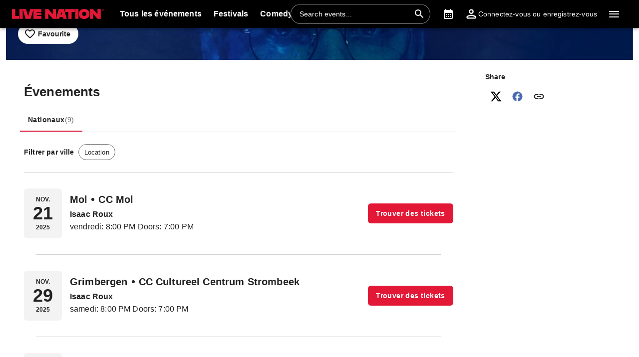

--- FILE ---
content_type: text/html; charset=utf-8
request_url: https://www.livenation.be/fr/isaac-roux-tickets-adp1414332
body_size: 36415
content:
<!DOCTYPE html><html lang="fr-be" dir="ltr"><head><meta charSet="utf-8" data-next-head=""/><meta name="viewport" content="width=device-width" data-next-head=""/><meta data-direction="ltr" data-next-head=""/><meta data-theme-id="7004" data-next-head=""/><link rel="preload" href="https://networksites.livenationinternational.com/networksites/lbxlwtw5/ln-logo-primary-red-40px.svg" as="image" data-next-head=""/><title data-next-head="">Isaac Roux Tickets, Tour and Concert Dates – www.livenation.be</title><meta http-equiv="Content-Security-Policy" content="default-src &#x27;self&#x27; *.googlesyndication.com;style-src &#x27;self&#x27; &#x27;unsafe-inline&#x27; *.livenationinternational.com *.onetrust.com *.googleapis.com *.monetate.net *.amondo.com tagmanager.google.com platform.twitter.com use.fontawesome.com rsms.me fonts.bunny.net;img-src &#x27;self&#x27; data: *.lne.prod.tmaws.eu *.lne.nonprod.public.tmaws.eu *.lne.nonprod.tmaws.eu  *.livenationinternational.com www.lntvglobal.com *.2mdn.net *.betrad.com *.celtra.com *.doubleverify.com *.evidon.com *.facebook.com *.g.doubleclick.net *.googleapis.com *.googlesyndication.com *.googletagservices.com *.gstatic.com *.mgr.consensu.org *.monetate.net *.ticketm.net *.tmol.co *.quantserve.com *.youtube.com *.adzip.co *.twitter.com *.tiktokcdn.com *.scdn.co *.twimg.com *.analytics.google.com *.google-analytics.com ad.doubleclick.net ads.celtra.com adservice.google.com dt.adsafeprotected.com cache-ssl.celtra.com media.ticketmaster.com media.ticketmaster.co.uk pixel.adsafeprotected.com pixel.moatads.com px.moatads.com secure.adnxs.com tagmanager.google.com track.celtra.com www.google.co.uk www.google.com www.googletagmanager.com api.permutive.com cdn.permutive.com cdn.cookielaw.org insight.adsrvr.org match.adsrvr.org fxctag.com googlesync.permutive.com t.co tr.snapchat.com b97.yahoo.co.jp appboy-images.com braze-images.com cdn.braze.eu media.amondo.com static.amondo.com ids4.ad.gt ep1.adtrafficquality.google alb.reddit.com;script-src &#x27;self&#x27; &#x27;unsafe-inline&#x27; &#x27;unsafe-eval&#x27; cdn.hadronid.net cdn1.anonymised.io *.livenationinternational.com *.2mdn.net static.anonymised.io anonymised.io *.bannersnack.com *.doubleverify.com *.evidon.com *.g.doubleclick.net *.google.com *.googleapis.com *.googlesyndication.com *.googletagservices.com *.gstatic.com *.lytics.io *.quantcount.com *.monetate.net *.universe.com *.adzip.co *.tiktok.com *.tiktokcdn.com *.amondo.com *.onetrust.com cdn.cookielaw.org cdn.ampproject.org ad.doubleclick.net ads.celtra.com adservice.google.co.uk adservice.google.com bam.nr-data.net cache-ssl.celtra.com connect.facebook.net evidon.mgr.consensu.org js-agent.newrelic.com pixel.adsafeprotected.com secure.adnxs.com secure.quantserve.com static.adsafeprotected.com tagmanager.google.com widget.ticketmaster.eu www.google-analytics.com www.googletagmanager.com z.moatads.com api.permutive.com cdn.permutive.com www.instagram.com analytics.twitter.com platform.twitter.com cdn.syndication.twimg.com secure.wufoo.com static.ads-twitter.com js.adsrvr.org fxctag.com sc-static.net tag.lexer.io www.googleadservices.com s.yimg.jp b92.yahoo.co.jp js.appboycdn.com tag.durationmedia.net be.durationmedia.net stage-be.durationmedia.net stage-tag.durationmedia.net tpc.googlesyndication.com securepubads.g.doubleclick.net googleads.g.doubleclick.net pagead2.googlesyndication.com safeframe.googlesyndication.com cdn.confiant-integrations.net rumcdn.geoedge.be tr.snapchat.com a.ad.gt id.hadron.ad.gt p.ad.gt pixels.ad.gt ep2.adtrafficquality.google ads.pubmatic.com tradablebits.com s.pinimg.com www.redditstatic.com ct.pinterest.com;connect-src &#x27;self&#x27; cdn.cookielaw.org *.be.durationmedia.net graphql-cached.amondo.com api.anonymised.io *.doubleverify.com material.anonymised.io aegis.anonymised.io  *.evidon.com *.g.doubleclick.net *.googleapis.com *.googlesyndication.com *.permutive.com *.tmol.co *.tmol.io *.prmutv.co *.analytics.google.com *.google-analytics.com *.amondo.com be.durationmedia.net cdn.cookielaw.org *.onetrust.com csi.gstatic.com vendorlist.consensu.org widget.ticketmaster.eu www.googletagmanager.com track.celtra.com analytics.google.com analytics.tiktok.com ib.adnxs.com www.google.com sdk.iad-05.braze.com durationmedia-d.openx.net rtb.openx.net u.openx.net js-sec.indexww.com dsum.casalemedia.com htlb.casalemedia.com ssp.theadx.com bid.contextweb.com bh.contextweb.com t.pubmatic.com hbopenbid.pubmatic.com ads.pubmatic.com image8.pubmatic.com ads.servenobid.com public.servenobid.com sync.1rx.io ap.lijit.com sync.adkernel.com adservice.google.com www.ticketmaster.co.uk www.ticketmaster.co.nz www.ticketmaster.com.au www.ticketmaster.de tr.snapchat.com ep1.adtrafficquality.google a.ad.gt seg.ad.gt p.ad.gt ad.doubleclick.net www.facebook.com analytics-ipv6.tiktokw.us insight.adsrvr.org pixel-config.reddit.com www.redditstatic.com conversions-config.reddit.com ct.pinterest.com tr6.snapchat.com;font-src &#x27;self&#x27; *.livenationinternational.com *.onetrust.com fonts.gstatic.com widget.ticketmaster.eu use.fontawesome.com rsms.me static.amondo.com s3-res.amondo.com fonts.bunny.net;frame-src *.2mdn.net  account.anonymised.io *.bannersnack.com static.anonm.io *.doubleverify.com *.dvtps.com *.evidon.com *.facebook.com *.fls.doubleclick.net *.googlesyndication.com *.googletagservices.com *.jebbit.com *.monetate.net *.ticketmaster.co.uk *.twitch.tv *.bilibili.com *.player.vimeo.com *.soundcloud.com *.instagram.com *.twitter.com *.spotify.com *.tiktok.com *.tiktokcdn.com *.youtube.com *.youtu.be cookies.onetrust.mgr.consensu.org music.163.com player.vimeo.com secureframe.doubleclick.net terriverhoeven.wufoo.com universe.queue-it.net v.qq.com www.google.com www.universe.com insight.adsrvr.org tr.snapchat.com static.amondo.com rsms.me www.googletagmanager.com td.doubleclick.net securepubads.g.doubleclick.net ep2.adtrafficquality.google proton.ad.gt www.googleadservices.com public.servenobid.com eu-u.openx.net ads.pubmatic.com match.adsrvr.org ct.pinterest.com;media-src www.lntvglobal.com *.livenationinternational.com video.amondo.com;worker-src &#x27;self&#x27; blob:" data-next-head=""/><link rel="icon" type="image/png" href="https://networksites.livenationinternational.com/networksites/5xohfsi3/ln-favicon-2025.ico" data-next-head=""/><link rel="apple-touch-icon" href="https://networksites.livenationinternational.com/networksites/5xohfsi3/ln-favicon-2025.ico" data-next-head=""/><meta name="theme-color" content="#000000" data-next-head=""/><meta name="description" data-next-head=""/><meta content="undefined, undefined" name="keywords" data-next-head=""/><meta property="og:site_name" content="www.livenation.be" data-next-head=""/><meta name="robots" content="index,follow" data-next-head=""/><meta property="og:description" data-next-head=""/><meta property="og:keywords" content="undefined, undefined" data-next-head=""/><meta property="og:title" content="Isaac Roux Tickets, Tour and Concert Dates – www.livenation.be" data-next-head=""/><link rel="preconnect" href="https://fonts.bunny.net" data-next-head=""/><noscript data-next-head=""><link href="https://fonts.bunny.net/css?family=Noto sans:400,700&amp;display=swap" rel="stylesheet"/><link href="https://fonts.bunny.net/css?family=Noto sans:400,700&amp;display=swap" rel="stylesheet"/></noscript><style data-emotion="css-global 16z0rg7">#__next{display:-webkit-box;display:-webkit-flex;display:-ms-flexbox;display:flex;-webkit-flex-direction:column;-ms-flex-direction:column;flex-direction:column;min-height:100vh;}html{scroll-behavior:smooth;}html[dir=rtl] *[data-flipped-when-rtl]{-webkit-transform:scaleX(-1);-moz-transform:scaleX(-1);-ms-transform:scaleX(-1);transform:scaleX(-1);}body{margin:0;overflow:auto;}</style><meta name="emotion-insertion-point" content=""/><style data-emotion="haae-ltr-global wo6pb2"></style><style data-emotion="haae-ltr-global 2rfz98"></style><style data-emotion="haae-ltr-global 1prfaxn">@keyframes mui-auto-fill{from{display:block;}}@keyframes mui-auto-fill-cancel{from{display:block;}}</style><style data-emotion="haae-ltr-global 9wxbf3">html{-webkit-font-smoothing:antialiased;-moz-osx-font-smoothing:grayscale;box-sizing:border-box;-webkit-text-size-adjust:100%;}*,*::before,*::after{box-sizing:inherit;}strong,b{font-weight:700;}body{margin:0;color:#222222;font-family:"Noto sans",sans-serif;font-weight:400;font-size:1rem;line-height:1.5;letter-spacing:0.00938em;background-color:#f3f3f3;}@media print{body{background-color:#fff;}}body::backdrop{background-color:#f3f3f3;}a:focus-visible{outline:2px solid #2077d5;outline-offset:2px;}</style><style data-emotion="haae-ltr-global animation-c7515d">@keyframes animation-c7515d{0%{opacity:1;}50%{opacity:0.4;}100%{opacity:1;}}</style><style data-emotion="haae-ltr-global 1hpb8mr">body{background-color:#ffffff;}</style><style data-emotion="haae-ltr v8e2wc xcfzng 7kvf6x 14ospfn 1ifpfwy agjux3 4wshps grkxsz 1h6oi7i 9zn3ow 1p9ba33 g4bm5y iygeyx c1hd9p 18tdze9 jg15hv ipktee 1939agm nsl1lb 5v2ak0 w1u3ce 1jpnpyz q7mezt 1ln58g2 usjs0e 12u5bcx i7ohfi i9gxme 46yzjs u6ljuf xohi91 1sjfpvy ytc7bz 1kfvb8a d670po 187yequ 3xlnbt 8rnkcc 1s0horc 103l4wj 14kliyx q4k6pp 1smue61 1t5xd7z 127m1qe opjxbn 1mj6hy8 wnfue5 jx6fg1 1b8uc0m 137kvzu 1i2ylbv abqyn 15830to 9vd5ud 1jw45r6 zoz1s6 1uqofp1 19idom 4bm30h 1d3bbye 19g9gwp 1kn8gpw b2dtk clrhho 147e5lo 16gd31l w4cd9x 1px4p96 1dmnckk 1hgndew 13f292d b3vo36 sx5x20 1jztjtg 2jjcq 74goi9 1t72v3h 1r5ibo5 p1233d qpdkxc 11373x9 67flen sqz0kt 1i1825w yt4d9r 10yj61s w94xpu 162tvoi 16ee975 6dr3ba vxth9x 1jz38ic 1evwwk5 124gjcx 5tq86r qbwvub 1b1pm7b x0y0k8 14o1b0y y5ctai fm7n2c vdabhp 1x6z45a xaecra 4gb5yb 1w15n1u dok8jb 1rd5c2q 1n9af2 1oxop5b kcq4gv 18wqbd4 bgm59u 1kua5qn">.haae-ltr-v8e2wc{position:absolute;width:1px;clip:rect(0 0 0 0);overflow:hidden;background-color:white;white-space:nowrap;font-size:18px;}.haae-ltr-v8e2wc:focus{position:fixed;display:block;top:0;clip:initial;width:auto;padding:8px;z-index:2000;}.haae-ltr-xcfzng{position:sticky;top:0;z-index:1100;}.haae-ltr-7kvf6x{background-color:#ffffff;color:#222222;transition:box-shadow 300ms cubic-bezier(0.4, 0, 0.2, 1) 0ms;box-shadow:var(--Paper-shadow);background-image:var(--Paper-overlay);display:flex;flex-direction:column;width:100%;box-sizing:border-box;flex-shrink:0;position:static;--AppBar-background:#e21836;--AppBar-color:#fff;background-color:var(--AppBar-background);color:var(--AppBar-color);background:#000000;color:#ffffff;}.haae-ltr-7kvf6x li:hover,.haae-ltr-7kvf6x a[role="button"]#logo:hover{background-color:transparent;}.haae-ltr-7kvf6x a[role="button"]:hover{background-color:rgba(255, 255, 255, 0.05);}.haae-ltr-7kvf6x a[aria-expanded=true]{background-color:rgba(255, 255, 255, 0.05);}.haae-ltr-7kvf6x div[role="button"]:hover:not(#active){background-color:rgba(255, 255, 255, 0.05);}@media (min-width:900px){.haae-ltr-7kvf6x{padding-right:24px;}}.haae-ltr-14ospfn{position:relative;display:flex;align-items:center;min-height:48px;min-height:56px;align-items:stretch;}.haae-ltr-14ospfn .MuiOutlinedInput-root.Mui-focused fieldset{border-color:#2077d5;}.haae-ltr-1ifpfwy{display:inline-flex;align-items:center;justify-content:center;position:relative;box-sizing:border-box;-webkit-tap-highlight-color:transparent;background-color:transparent;outline:0;border:0;margin:0;border-radius:0;padding:0;cursor:pointer;user-select:none;vertical-align:middle;-moz-appearance:none;-webkit-appearance:none;text-decoration:none;color:inherit;display:flex;flex-grow:1;justify-content:flex-start;align-items:center;position:relative;text-decoration:none;min-width:0;box-sizing:border-box;text-align:left;padding-top:8px;padding-bottom:8px;transition:background-color 150ms cubic-bezier(0.4, 0, 0.2, 1) 0ms;padding-left:16px;padding-right:16px;flex-grow:0;flex-shrink:0;margin-right:auto;background:transparent;padding-right:8px;}.haae-ltr-1ifpfwy::-moz-focus-inner{border-style:none;}.haae-ltr-1ifpfwy.Mui-disabled{pointer-events:none;cursor:default;}@media print{.haae-ltr-1ifpfwy{color-adjust:exact;}}.haae-ltr-1ifpfwy:focus-visible{outline:2px solid #2077d5;outline-offset:2px;}.haae-ltr-1ifpfwy:hover{text-decoration:none;background-color:rgba(0, 0, 0, 0.04);}@media (hover: none){.haae-ltr-1ifpfwy:hover{background-color:transparent;}}.haae-ltr-1ifpfwy.Mui-selected{background-color:rgba(226, 24, 54, 0.08);}.haae-ltr-1ifpfwy.Mui-selected.Mui-focusVisible{background-color:rgba(226, 24, 54, 0.2);}.haae-ltr-1ifpfwy.Mui-selected:hover{background-color:rgba(226, 24, 54, 0.12);}@media (hover: none){.haae-ltr-1ifpfwy.Mui-selected:hover{background-color:rgba(226, 24, 54, 0.08);}}.haae-ltr-1ifpfwy.Mui-focusVisible{background-color:rgba(0, 0, 0, 0.12);}.haae-ltr-1ifpfwy.Mui-disabled{opacity:0.38;}@media (min-width:768px){.haae-ltr-1ifpfwy{padding-left:24px;padding-right:16px;}}.haae-ltr-agjux3{min-height:40px;width:100%;height:auto;aspect-ratio:auto;display:block;object-fit:contain;object-position:left;max-width:184px;max-height:40px;transition:ease 0.4s;}@media (min-width:900px){.haae-ltr-agjux3{max-width:288px;max-height:72px;transition:ease 0.4s;}}.haae-ltr-4wshps{display:flex;position:relative;flex-direction:row;overflow-x:auto;display:flex;align-items:stretch;scrollbar-width:none;list-style:none;padding:0;margin:0;padding-left:4px;min-width:0;flex-grow:1;}.haae-ltr-4wshps>*{flex-shrink:0;}.haae-ltr-4wshps>*[aria-hidden=true]{user-select:none;pointer-events:none;visibility:hidden;}.haae-ltr-4wshps a:hover{background-color:rgba(255, 255, 255, 0.05);}@media (max-width:767.95px){.haae-ltr-4wshps{display:none;}}.haae-ltr-grkxsz{display:inline-flex;align-items:center;justify-content:center;position:relative;box-sizing:border-box;-webkit-tap-highlight-color:transparent;background-color:transparent;outline:0;border:0;margin:0;border-radius:0;padding:0;cursor:pointer;user-select:none;vertical-align:middle;-moz-appearance:none;-webkit-appearance:none;text-decoration:none;color:inherit;display:flex;flex-grow:1;justify-content:flex-start;align-items:center;position:relative;text-decoration:none;min-width:0;box-sizing:border-box;text-align:left;padding-top:8px;padding-bottom:8px;transition:background-color 150ms cubic-bezier(0.4, 0, 0.2, 1) 0ms;padding-left:16px;padding-right:16px;padding:8px;height:100%;padding:8px 12px;}.haae-ltr-grkxsz::-moz-focus-inner{border-style:none;}.haae-ltr-grkxsz.Mui-disabled{pointer-events:none;cursor:default;}@media print{.haae-ltr-grkxsz{color-adjust:exact;}}.haae-ltr-grkxsz:focus-visible{outline:2px solid #2077d5;outline-offset:2px;}.haae-ltr-grkxsz:hover{text-decoration:none;background-color:rgba(0, 0, 0, 0.04);}@media (hover: none){.haae-ltr-grkxsz:hover{background-color:transparent;}}.haae-ltr-grkxsz.Mui-selected{background-color:rgba(226, 24, 54, 0.08);}.haae-ltr-grkxsz.Mui-selected.Mui-focusVisible{background-color:rgba(226, 24, 54, 0.2);}.haae-ltr-grkxsz.Mui-selected:hover{background-color:rgba(226, 24, 54, 0.12);}@media (hover: none){.haae-ltr-grkxsz.Mui-selected:hover{background-color:rgba(226, 24, 54, 0.08);}}.haae-ltr-grkxsz.Mui-focusVisible{background-color:rgba(0, 0, 0, 0.12);}.haae-ltr-grkxsz.Mui-disabled{opacity:0.38;}.haae-ltr-1h6oi7i{flex:1 1 auto;min-width:0;margin-top:4px;margin-bottom:4px;margin:0;}.MuiTypography-root:where(.haae-ltr-1h6oi7i .MuiListItemText-primary){display:block;}.MuiTypography-root:where(.haae-ltr-1h6oi7i .MuiListItemText-secondary){display:block;}.haae-ltr-9zn3ow{margin:0;font-family:"Noto sans",sans-serif;font-weight:400;font-size:1rem;line-height:1.5;letter-spacing:0.00938em;font-weight:700;}.haae-ltr-1p9ba33{user-select:none;width:1em;height:1em;display:inline-block;flex-shrink:0;transition:fill 200ms cubic-bezier(0.4, 0, 0.2, 1) 0ms;fill:currentColor;font-size:1.5rem;font-size:0.9375rem;margin-left:4px;opacity:0.5;}.haae-ltr-g4bm5y{display:flex;align-items:center;align-self:center;justify-content:flex-end;margin-right:8px;height:44px;}.haae-ltr-g4bm5y.Mui-focused .MuiAutocomplete-clearIndicator{visibility:visible;}@media (pointer: fine){.haae-ltr-g4bm5y:hover .MuiAutocomplete-clearIndicator{visibility:visible;}}.haae-ltr-g4bm5y .MuiAutocomplete-tag{margin:3px;max-width:calc(100% - 6px);}.MuiAutocomplete-hasPopupIcon.haae-ltr-g4bm5y .MuiAutocomplete-inputRoot,.MuiAutocomplete-hasClearIcon.haae-ltr-g4bm5y .MuiAutocomplete-inputRoot{padding-right:30px;}.MuiAutocomplete-hasPopupIcon.MuiAutocomplete-hasClearIcon.haae-ltr-g4bm5y .MuiAutocomplete-inputRoot{padding-right:56px;}.haae-ltr-g4bm5y .MuiAutocomplete-inputRoot .MuiAutocomplete-input{width:0;min-width:30px;}.haae-ltr-g4bm5y .MuiInput-root{padding-bottom:1px;}.haae-ltr-g4bm5y .MuiInput-root .MuiInput-input{padding:4px 4px 4px 0px;}.haae-ltr-g4bm5y .MuiInput-root.MuiInputBase-sizeSmall .MuiInput-input{padding:2px 4px 3px 0;}.haae-ltr-g4bm5y .MuiOutlinedInput-root{padding:9px;}.MuiAutocomplete-hasPopupIcon.haae-ltr-g4bm5y .MuiOutlinedInput-root,.MuiAutocomplete-hasClearIcon.haae-ltr-g4bm5y .MuiOutlinedInput-root{padding-right:39px;}.MuiAutocomplete-hasPopupIcon.MuiAutocomplete-hasClearIcon.haae-ltr-g4bm5y .MuiOutlinedInput-root{padding-right:65px;}.haae-ltr-g4bm5y .MuiOutlinedInput-root .MuiAutocomplete-input{padding:7.5px 4px 7.5px 5px;}.haae-ltr-g4bm5y .MuiOutlinedInput-root .MuiAutocomplete-endAdornment{right:9px;}.haae-ltr-g4bm5y .MuiOutlinedInput-root.MuiInputBase-sizeSmall{padding-top:6px;padding-bottom:6px;padding-left:6px;}.haae-ltr-g4bm5y .MuiOutlinedInput-root.MuiInputBase-sizeSmall .MuiAutocomplete-input{padding:2.5px 4px 2.5px 8px;}.haae-ltr-g4bm5y .MuiFilledInput-root{padding-top:19px;padding-left:8px;}.MuiAutocomplete-hasPopupIcon.haae-ltr-g4bm5y .MuiFilledInput-root,.MuiAutocomplete-hasClearIcon.haae-ltr-g4bm5y .MuiFilledInput-root{padding-right:39px;}.MuiAutocomplete-hasPopupIcon.MuiAutocomplete-hasClearIcon.haae-ltr-g4bm5y .MuiFilledInput-root{padding-right:65px;}.haae-ltr-g4bm5y .MuiFilledInput-root .MuiFilledInput-input{padding:7px 4px;}.haae-ltr-g4bm5y .MuiFilledInput-root .MuiAutocomplete-endAdornment{right:9px;}.haae-ltr-g4bm5y .MuiFilledInput-root.MuiInputBase-sizeSmall{padding-bottom:1px;}.haae-ltr-g4bm5y .MuiFilledInput-root.MuiInputBase-sizeSmall .MuiFilledInput-input{padding:2.5px 4px;}.haae-ltr-g4bm5y .MuiInputBase-hiddenLabel{padding-top:8px;}.haae-ltr-g4bm5y .MuiFilledInput-root.MuiInputBase-hiddenLabel{padding-top:0;padding-bottom:0;}.haae-ltr-g4bm5y .MuiFilledInput-root.MuiInputBase-hiddenLabel .MuiAutocomplete-input{padding-top:16px;padding-bottom:17px;}.haae-ltr-g4bm5y .MuiFilledInput-root.MuiInputBase-hiddenLabel.MuiInputBase-sizeSmall .MuiAutocomplete-input{padding-top:8px;padding-bottom:9px;}.haae-ltr-g4bm5y .MuiAutocomplete-input{flex-grow:1;text-overflow:ellipsis;opacity:0;}.haae-ltr-g4bm5y .MuiAutocomplete-input{opacity:1;}.haae-ltr-g4bm5y .MuiFormControl-root{align-items:flex-end;border-radius:46px;}.haae-ltr-g4bm5y .Mui-focused .MuiOutlinedInput-notchedOutline{border-color:#2077d5!important;}.haae-ltr-g4bm5y .MuiInputBase-root{font-size:14px;border-radius:1000px;display:flex;height:40px;color:#ffffff;align-items:center;border:1px solid;border-color:rgba(255, 255, 255, 0.5);}.haae-ltr-g4bm5y .MuiInputBase-root ::placeholder{opacity:1;}.haae-ltr-g4bm5y .MuiInputBase-root fieldset{display:none;}.haae-ltr-g4bm5y .MuiOutlinedInput-root .MuiInputBase-input{padding:0px 0px 0px 8px;margin:0px;}@media (max-width:767.95px){.haae-ltr-g4bm5y{width:100%;}}.haae-ltr-g4bm5y .MuiInputBase-root{transition:width 0.3s ease-in-out;width:280px;background-color:rgba(0, 0, 0, 0.1);}.haae-ltr-g4bm5y .MuiInputBase-root :hover{border-color:#ffffff;}@media (max-width:899.95px){.haae-ltr-g4bm5y .MuiInputBase-root{width:100%;}}@media (max-width:767.95px){.haae-ltr-g4bm5y{display:none;}}.haae-ltr-iygeyx{position:absolute;overflow:hidden;white-space:nowrap;top:0;height:1px;width:1px;margin:-1px;}.haae-ltr-c1hd9p{display:inline-flex;flex-direction:column;position:relative;min-width:0;padding:0;margin:0;border:0;vertical-align:top;width:100%;border-radius:6px;}.haae-ltr-18tdze9{color:#6e6e6e;font-family:"Noto sans",sans-serif;font-weight:400;font-size:1rem;line-height:1.4375em;letter-spacing:0.00938em;padding:0;position:relative;display:block;transform-origin:top left;white-space:nowrap;overflow:hidden;text-overflow:ellipsis;max-width:100%;position:absolute;left:0;top:0;transform:translate(0, 20px) scale(1);transform:translate(0, -1.5px) scale(0.75);transform-origin:top left;max-width:133%;transition:color 200ms cubic-bezier(0.0, 0, 0.2, 1) 0ms,transform 200ms cubic-bezier(0.0, 0, 0.2, 1) 0ms,max-width 200ms cubic-bezier(0.0, 0, 0.2, 1) 0ms;z-index:1;pointer-events:none;transform:translate(14px, 16px) scale(1);max-width:calc(100% - 24px);user-select:none;pointer-events:auto;max-width:calc(133% - 32px);transform:translate(14px, -9px) scale(0.75);background-color:inherit;}.haae-ltr-18tdze9.Mui-focused{color:#e21836;}.haae-ltr-18tdze9.Mui-disabled{color:rgba(0, 0, 0, 0.38);}.haae-ltr-18tdze9.Mui-error{color:#a7162d;}.haae-ltr-18tdze9.MuiInputLabel-root.MuiFilledInput-root{color:#6e6e6e;}.haae-ltr-18tdze9.MuiInputLabel-root.Mui-focused{color:#6e6e6e;}.haae-ltr-jg15hv{border:0;clip:rect(0px, 0px, 0px, 0px);width:1px;height:1px;margin:-1px;padding:0;overflow:hidden;position:absolute;white-space:nowrap;}.haae-ltr-ipktee{font-family:"Noto sans",sans-serif;font-weight:400;font-size:1rem;line-height:1.4375em;letter-spacing:0.00938em;color:#222222;box-sizing:border-box;position:relative;cursor:text;display:inline-flex;align-items:center;width:100%;position:relative;border-radius:6px;padding-right:14px;border:1px solid #6e6e6e;border-radius:6px;background-color:#ffffff;}.haae-ltr-ipktee.Mui-disabled{color:rgba(0, 0, 0, 0.38);cursor:default;}.haae-ltr-ipktee:focus-visible{outline:2px solid #2077d5;outline-offset:2px;}.haae-ltr-ipktee:hover .MuiOutlinedInput-notchedOutline{border-color:#222222;}@media (hover: none){.haae-ltr-ipktee:hover .MuiOutlinedInput-notchedOutline{border-color:rgba(0, 0, 0, 0.23);}}.haae-ltr-ipktee.Mui-focused .MuiOutlinedInput-notchedOutline{border-width:2px;}.haae-ltr-ipktee.Mui-focused .MuiOutlinedInput-notchedOutline{border-color:#e21836;}.haae-ltr-ipktee.Mui-error .MuiOutlinedInput-notchedOutline{border-color:#a7162d;}.haae-ltr-ipktee.Mui-disabled .MuiOutlinedInput-notchedOutline{border-color:rgba(0, 0, 0, 0.26);}.haae-ltr-ipktee:has(input:focus-visible){outline:2px solid #2077d5;outline-offset:2px;}.haae-ltr-1939agm{font:inherit;letter-spacing:inherit;color:currentColor;padding:4px 0 5px;border:0;box-sizing:content-box;background:none;height:1.4375em;margin:0;-webkit-tap-highlight-color:transparent;display:block;min-width:0;width:100%;animation-name:mui-auto-fill-cancel;animation-duration:10ms;padding:16.5px 14px;padding-right:0;padding:16.5px 26px;padding-inline-end:0;}.haae-ltr-1939agm::-webkit-input-placeholder{color:currentColor;opacity:0.42;transition:opacity 200ms cubic-bezier(0.4, 0, 0.2, 1) 0ms;}.haae-ltr-1939agm::-moz-placeholder{color:currentColor;opacity:0.42;transition:opacity 200ms cubic-bezier(0.4, 0, 0.2, 1) 0ms;}.haae-ltr-1939agm::-ms-input-placeholder{color:currentColor;opacity:0.42;transition:opacity 200ms cubic-bezier(0.4, 0, 0.2, 1) 0ms;}.haae-ltr-1939agm:focus{outline:0;}.haae-ltr-1939agm:invalid{box-shadow:none;}.haae-ltr-1939agm::-webkit-search-decoration{-webkit-appearance:none;}label[data-shrink=false]+.MuiInputBase-formControl .haae-ltr-1939agm::-webkit-input-placeholder{opacity:0!important;}label[data-shrink=false]+.MuiInputBase-formControl .haae-ltr-1939agm::-moz-placeholder{opacity:0!important;}label[data-shrink=false]+.MuiInputBase-formControl .haae-ltr-1939agm::-ms-input-placeholder{opacity:0!important;}label[data-shrink=false]+.MuiInputBase-formControl .haae-ltr-1939agm:focus::-webkit-input-placeholder{opacity:0.42;}label[data-shrink=false]+.MuiInputBase-formControl .haae-ltr-1939agm:focus::-moz-placeholder{opacity:0.42;}label[data-shrink=false]+.MuiInputBase-formControl .haae-ltr-1939agm:focus::-ms-input-placeholder{opacity:0.42;}.haae-ltr-1939agm.Mui-disabled{opacity:1;-webkit-text-fill-color:rgba(0, 0, 0, 0.38);}.haae-ltr-1939agm:-webkit-autofill{animation-duration:5000s;animation-name:mui-auto-fill;}.haae-ltr-1939agm:-webkit-autofill{border-radius:inherit;}.haae-ltr-nsl1lb{user-select:none;width:1em;height:1em;display:inline-block;flex-shrink:0;transition:fill 200ms cubic-bezier(0.4, 0, 0.2, 1) 0ms;fill:currentColor;font-size:1.5rem;color:#ffffff;cursor:pointer;padding:0px;margin:0px;}.haae-ltr-5v2ak0{text-align:left;position:absolute;bottom:0;right:0;top:-5px;left:0;margin:0;padding:0 8px;pointer-events:none;border-radius:inherit;border-style:solid;border-width:1px;overflow:hidden;min-width:0%;border-color:rgba(0, 0, 0, 0.23);}.haae-ltr-w1u3ce{float:unset;width:auto;overflow:hidden;display:block;padding:0;height:11px;font-size:0.75em;visibility:hidden;max-width:0.01px;transition:max-width 50ms cubic-bezier(0.0, 0, 0.2, 1) 0ms;white-space:nowrap;max-width:100%;transition:max-width 100ms cubic-bezier(0.0, 0, 0.2, 1) 50ms;}.haae-ltr-w1u3ce>span{padding-left:5px;padding-right:5px;display:inline-block;opacity:0;visibility:visible;}.haae-ltr-1jpnpyz{display:inline-flex;align-items:center;justify-content:center;position:relative;box-sizing:border-box;-webkit-tap-highlight-color:transparent;background-color:transparent;outline:0;border:0;margin:0;border-radius:0;padding:0;cursor:pointer;user-select:none;vertical-align:middle;-moz-appearance:none;-webkit-appearance:none;text-decoration:none;color:inherit;display:flex;flex-grow:1;justify-content:flex-start;align-items:center;position:relative;text-decoration:none;min-width:0;box-sizing:border-box;text-align:left;padding-top:8px;padding-bottom:8px;transition:background-color 150ms cubic-bezier(0.4, 0, 0.2, 1) 0ms;padding-left:16px;padding-right:16px;flex-grow:0;flex-shrink:0;margin-left:0px;}.haae-ltr-1jpnpyz::-moz-focus-inner{border-style:none;}.haae-ltr-1jpnpyz.Mui-disabled{pointer-events:none;cursor:default;}@media print{.haae-ltr-1jpnpyz{color-adjust:exact;}}.haae-ltr-1jpnpyz:focus-visible{outline:2px solid #2077d5;outline-offset:2px;}.haae-ltr-1jpnpyz:hover{text-decoration:none;background-color:rgba(0, 0, 0, 0.04);}@media (hover: none){.haae-ltr-1jpnpyz:hover{background-color:transparent;}}.haae-ltr-1jpnpyz.Mui-selected{background-color:rgba(226, 24, 54, 0.08);}.haae-ltr-1jpnpyz.Mui-selected.Mui-focusVisible{background-color:rgba(226, 24, 54, 0.2);}.haae-ltr-1jpnpyz.Mui-selected:hover{background-color:rgba(226, 24, 54, 0.12);}@media (hover: none){.haae-ltr-1jpnpyz.Mui-selected:hover{background-color:rgba(226, 24, 54, 0.08);}}.haae-ltr-1jpnpyz.Mui-focusVisible{background-color:rgba(0, 0, 0, 0.12);}.haae-ltr-1jpnpyz.Mui-disabled{opacity:0.38;}@media (max-width:899.95px){.haae-ltr-1jpnpyz{width:44px;display:flex;justify-content:center;align-content:center;}}.haae-ltr-q7mezt{user-select:none;width:1em;height:1em;display:inline-block;flex-shrink:0;transition:fill 200ms cubic-bezier(0.4, 0, 0.2, 1) 0ms;fill:currentColor;font-size:1.5rem;}.haae-ltr-1ln58g2{display:inline-flex;align-items:center;justify-content:center;position:relative;box-sizing:border-box;-webkit-tap-highlight-color:transparent;background-color:transparent;outline:0;border:0;margin:0;border-radius:0;padding:0;cursor:pointer;user-select:none;vertical-align:middle;-moz-appearance:none;-webkit-appearance:none;text-decoration:none;color:inherit;display:flex;flex-grow:1;justify-content:flex-start;align-items:center;position:relative;text-decoration:none;min-width:0;box-sizing:border-box;text-align:left;padding-top:8px;padding-bottom:8px;transition:background-color 150ms cubic-bezier(0.4, 0, 0.2, 1) 0ms;padding-left:16px;padding-right:16px;flex-grow:0;flex-shrink:0;padding:8px;}.haae-ltr-1ln58g2::-moz-focus-inner{border-style:none;}.haae-ltr-1ln58g2.Mui-disabled{pointer-events:none;cursor:default;}@media print{.haae-ltr-1ln58g2{color-adjust:exact;}}.haae-ltr-1ln58g2:focus-visible{outline:2px solid #2077d5;outline-offset:2px;}.haae-ltr-1ln58g2:hover{text-decoration:none;background-color:rgba(0, 0, 0, 0.04);}@media (hover: none){.haae-ltr-1ln58g2:hover{background-color:transparent;}}.haae-ltr-1ln58g2.Mui-selected{background-color:rgba(226, 24, 54, 0.08);}.haae-ltr-1ln58g2.Mui-selected.Mui-focusVisible{background-color:rgba(226, 24, 54, 0.2);}.haae-ltr-1ln58g2.Mui-selected:hover{background-color:rgba(226, 24, 54, 0.12);}@media (hover: none){.haae-ltr-1ln58g2.Mui-selected:hover{background-color:rgba(226, 24, 54, 0.08);}}.haae-ltr-1ln58g2.Mui-focusVisible{background-color:rgba(0, 0, 0, 0.12);}.haae-ltr-1ln58g2.Mui-disabled{opacity:0.38;}@media (max-width:899.95px){.haae-ltr-1ln58g2{width:44px;display:flex;justify-content:center;align-content:center;}}.haae-ltr-usjs0e{margin:0;font-size:1rem;line-height:1.5625rem;font-size:14px;margin-left:4px;}@media (max-width:1099.95px){.haae-ltr-usjs0e{display:none;}}.haae-ltr-12u5bcx{display:inline-flex;align-items:center;justify-content:center;position:relative;box-sizing:border-box;-webkit-tap-highlight-color:transparent;background-color:transparent;outline:0;border:0;margin:0;border-radius:0;padding:0;cursor:pointer;user-select:none;vertical-align:middle;-moz-appearance:none;-webkit-appearance:none;text-decoration:none;color:inherit;display:flex;flex-grow:1;justify-content:flex-start;align-items:center;position:relative;text-decoration:none;min-width:0;box-sizing:border-box;text-align:left;padding-top:8px;padding-bottom:8px;transition:background-color 150ms cubic-bezier(0.4, 0, 0.2, 1) 0ms;padding-left:16px;padding-right:16px;flex-grow:0;flex-shrink:0;}.haae-ltr-12u5bcx::-moz-focus-inner{border-style:none;}.haae-ltr-12u5bcx.Mui-disabled{pointer-events:none;cursor:default;}@media print{.haae-ltr-12u5bcx{color-adjust:exact;}}.haae-ltr-12u5bcx:focus-visible{outline:2px solid #2077d5;outline-offset:2px;}.haae-ltr-12u5bcx:hover{text-decoration:none;background-color:rgba(0, 0, 0, 0.04);}@media (hover: none){.haae-ltr-12u5bcx:hover{background-color:transparent;}}.haae-ltr-12u5bcx.Mui-selected{background-color:rgba(226, 24, 54, 0.08);}.haae-ltr-12u5bcx.Mui-selected.Mui-focusVisible{background-color:rgba(226, 24, 54, 0.2);}.haae-ltr-12u5bcx.Mui-selected:hover{background-color:rgba(226, 24, 54, 0.12);}@media (hover: none){.haae-ltr-12u5bcx.Mui-selected:hover{background-color:rgba(226, 24, 54, 0.08);}}.haae-ltr-12u5bcx.Mui-focusVisible{background-color:rgba(0, 0, 0, 0.12);}.haae-ltr-12u5bcx.Mui-disabled{opacity:0.38;}.haae-ltr-i7ohfi{width:20px;height:calc(20px - 7px);position:relative;transform:rotate(0deg);transition:.5s ease-in-out;cursor:pointer;}.haae-ltr-i7ohfi>span{height:2px;display:block;position:absolute;width:100%;background:#ffffff;border-radius:9px;opacity:1;left:0;transform:rotate(0deg);transition:.25s ease-in-out;}.haae-ltr-i7ohfi.open>span{background:#000000;}.haae-ltr-i7ohfi>span.line1{top:0px;transform-origin:left center;}.haae-ltr-i7ohfi>span.line2{top:50%;transform:translateY(-50%);transform-origin:left center;}.haae-ltr-i7ohfi>span.line3{bottom:0px;transform-origin:left center;}.haae-ltr-i7ohfi.open span.line1{top:0px;left:5px;transform:rotate(45deg);}.haae-ltr-i7ohfi.open span.line2{width:0%;opacity:0;}.haae-ltr-i7ohfi.open span.line3{bottom:-3px;left:5px;transform:rotate(-45deg);}.haae-ltr-i9gxme{flex-grow:1;}.haae-ltr-46yzjs{color:#6e6e6e;}.haae-ltr-u6ljuf{padding-left:16px;}.haae-ltr-xohi91{margin:0;font-family:"Noto sans",sans-serif;font-size:0.875rem;line-height:1.25rem;}.haae-ltr-1sjfpvy{display:flex;align-items:center;list-style:none;padding:0;margin-top:8px;}.haae-ltr-1sjfpvy li{margin:4px;}.haae-ltr-1sjfpvy li svg{border-radius:100%;background-color:white;transition:all .2s ease-in-out;margin:0;padding:5.6px;}.haae-ltr-1sjfpvy li svg:hover{box-shadow:0 2px 4px 0 rgba(0, 0, 0, 0.5);transform:scale(1.1);}.haae-ltr-1sjfpvy li button{padding:0;margin:0;cursor:pointer;background-color:transparent;border:none;}.haae-ltr-ytc7bz{user-select:none;width:1em;height:1em;display:inline-block;flex-shrink:0;transition:fill 200ms cubic-bezier(0.4, 0, 0.2, 1) 0ms;fill:currentColor;font-size:2.1875rem;color:#000;overflow:visible;}.haae-ltr-1kfvb8a{user-select:none;width:1em;height:1em;display:inline-block;flex-shrink:0;transition:fill 200ms cubic-bezier(0.4, 0, 0.2, 1) 0ms;fill:currentColor;font-size:2.1875rem;color:#4B69B0;}.haae-ltr-d670po{user-select:none;width:1em;height:1em;display:inline-block;flex-shrink:0;transition:fill 200ms cubic-bezier(0.4, 0, 0.2, 1) 0ms;fill:currentColor;font-size:2.1875rem;color:#222222;}.haae-ltr-187yequ{width:100%;margin-left:auto;box-sizing:border-box;margin-right:auto;background-color:#222222;padding:40px 0px;}.haae-ltr-187yequ #copyright *{color:#ffffff;}.haae-ltr-187yequ ul{list-style-type:none;padding:0;}.haae-ltr-3xlnbt{width:100%;margin-left:auto;box-sizing:border-box;margin-right:auto;padding-left:16px;padding-right:16px;}@media (min-width:768px){.haae-ltr-3xlnbt{padding-left:24px;padding-right:24px;}}@media (min-width:1304px){.haae-ltr-3xlnbt{max-width:1304px;}}.haae-ltr-8rnkcc{box-sizing:border-box;display:flex;flex-wrap:wrap;width:100%;flex-direction:row;justify-content:space-between;}.haae-ltr-1s0horc{box-sizing:border-box;margin:0;flex-direction:row;flex-basis:100%;flex-grow:0;max-width:100%;}@media (min-width:768px){.haae-ltr-1s0horc{flex-basis:100%;flex-grow:0;max-width:100%;}}@media (min-width:900px){.haae-ltr-1s0horc{flex-basis:66.666667%;flex-grow:0;max-width:66.666667%;}}@media (min-width:1100px){.haae-ltr-1s0horc{flex-basis:66.666667%;flex-grow:0;max-width:66.666667%;}}@media (min-width:1304px){.haae-ltr-1s0horc{flex-basis:66.666667%;flex-grow:0;max-width:66.666667%;}}.haae-ltr-103l4wj{box-sizing:border-box;display:flex;flex-wrap:wrap;width:100%;flex-direction:row;row-gap:16px;}.haae-ltr-14kliyx{box-sizing:border-box;margin:0;flex-direction:row;padding-right:16px;}@media (min-width:900px){.haae-ltr-14kliyx{flex-basis:25%;flex-grow:0;max-width:25%;}}@media (min-width:1100px){.haae-ltr-14kliyx{flex-basis:25%;flex-grow:0;max-width:25%;}}@media (min-width:1304px){.haae-ltr-14kliyx{flex-basis:25%;flex-grow:0;max-width:25%;}}@media (min-width:0px){.haae-ltr-14kliyx{display:none;}}@media (min-width:900px){.haae-ltr-14kliyx{display:block;}}.haae-ltr-q4k6pp{margin:0;font-family:"Noto sans",sans-serif;color:#ffffff;font-size:1rem;line-height:1.375rem;margin-bottom:16px;color:#ffffff;font-weight:bold;margin-bottom:16px;background-color:#222222;margin-top:0px;}.haae-ltr-1smue61{color:#ffffff;}.haae-ltr-1t5xd7z{margin:0;font:inherit;line-height:inherit;letter-spacing:inherit;color:inherit;text-decoration:none;color:inherit;font-size:14px;}.haae-ltr-1t5xd7z:hover{text-decoration:underline;}.haae-ltr-127m1qe{box-sizing:border-box;margin:0;flex-direction:row;flex-basis:100%;flex-grow:0;max-width:100%;}@media (min-width:768px){.haae-ltr-127m1qe{flex-basis:100%;flex-grow:0;max-width:100%;}}@media (min-width:900px){.haae-ltr-127m1qe{flex-basis:100%;flex-grow:0;max-width:100%;}}@media (min-width:1100px){.haae-ltr-127m1qe{flex-basis:100%;flex-grow:0;max-width:100%;}}@media (min-width:1304px){.haae-ltr-127m1qe{flex-basis:100%;flex-grow:0;max-width:100%;}}@media (min-width:0px){.haae-ltr-127m1qe{display:block;}}@media (min-width:900px){.haae-ltr-127m1qe{display:none;}}.haae-ltr-opjxbn{margin-bottom:32px;}.haae-ltr-opjxbn .MuiAccordion-root{border-top:1px solid rgba(255, 255, 255, 0.2)!important;background-color:#222222;background-image:none;}.haae-ltr-opjxbn .MuiAccordion-root:last-child{border-bottom:1px solid rgba(255, 255, 255, 0.2)!important;}.haae-ltr-opjxbn [data-component='OpenCloseIcon']:before{background:#ffffff;}.haae-ltr-opjxbn [data-component='OpenCloseIcon']:after{background:#ffffff;}.haae-ltr-opjxbn #panel-header{background-color:#222222;}.haae-ltr-opjxbn h2{color:#ffffff;}.haae-ltr-opjxbn div p{color:#ffffff!important;}.haae-ltr-opjxbn a{color:#ffffff!important;}.haae-ltr-opjxbn a:visited{color:#ffffff!important;}.haae-ltr-opjxbn div{background-color:#222222;}.haae-ltr-opjxbn .MuiAccordionDetails-root{background-color:#222222;}.haae-ltr-1mj6hy8{background-color:#ffffff;color:#222222;transition:box-shadow 300ms cubic-bezier(0.4, 0, 0.2, 1) 0ms;box-shadow:var(--Paper-shadow);background-image:var(--Paper-overlay);position:relative;transition:margin 150ms cubic-bezier(0.4, 0, 0.2, 1) 0ms;overflow-anchor:none;border-top:1px solid rgba(34, 34, 34, 0.2);border-bottom:1px solid rgba(34, 34, 34, 0.2);background-color:#ffffff;box-shadow:none;}.haae-ltr-1mj6hy8::before{position:absolute;left:0;top:-1px;right:0;height:1px;content:"";opacity:1;background-color:rgba(0, 0, 0, 0.12);transition:opacity 150ms cubic-bezier(0.4, 0, 0.2, 1) 0ms,background-color 150ms cubic-bezier(0.4, 0, 0.2, 1) 0ms;}.haae-ltr-1mj6hy8:first-of-type::before{display:none;}.haae-ltr-1mj6hy8.Mui-expanded::before{opacity:0;}.haae-ltr-1mj6hy8.Mui-expanded:first-of-type{margin-top:0;}.haae-ltr-1mj6hy8.Mui-expanded:last-of-type{margin-bottom:0;}.haae-ltr-1mj6hy8.Mui-expanded+.haae-ltr-1mj6hy8.Mui-expanded::before{display:none;}.haae-ltr-1mj6hy8.Mui-disabled{background-color:rgba(0, 0, 0, 0.12);}.haae-ltr-1mj6hy8.Mui-expanded{margin:16px 0;}.haae-ltr-1mj6hy8 button:focus-visible{outline-offset:-2px;}.haae-ltr-1mj6hy8:not(:last-child){border-bottom:0;}.haae-ltr-1mj6hy8:before{display:none;}.haae-ltr-1mj6hy8.Mui-expanded{margin:auto;}.haae-ltr-wnfue5{all:unset;}.haae-ltr-jx6fg1{display:inline-flex;align-items:center;justify-content:center;position:relative;box-sizing:border-box;-webkit-tap-highlight-color:transparent;background-color:transparent;outline:0;border:0;margin:0;border-radius:0;padding:0;cursor:pointer;user-select:none;vertical-align:middle;-moz-appearance:none;-webkit-appearance:none;text-decoration:none;color:inherit;display:flex;width:100%;min-height:48px;padding:0px 16px;transition:min-height 150ms cubic-bezier(0.4, 0, 0.2, 1) 0ms,background-color 150ms cubic-bezier(0.4, 0, 0.2, 1) 0ms;min-height:56px;height:auto;font-family:"Noto sans",sans-serif;}.haae-ltr-jx6fg1::-moz-focus-inner{border-style:none;}.haae-ltr-jx6fg1.Mui-disabled{pointer-events:none;cursor:default;}@media print{.haae-ltr-jx6fg1{color-adjust:exact;}}.haae-ltr-jx6fg1:focus-visible{outline:2px solid #2077d5;outline-offset:2px;}.haae-ltr-jx6fg1.Mui-focusVisible{background-color:rgba(0, 0, 0, 0.12);}.haae-ltr-jx6fg1.Mui-disabled{opacity:0.38;}.haae-ltr-jx6fg1:hover:not(.Mui-disabled){cursor:pointer;}.haae-ltr-jx6fg1.Mui-expanded{min-height:64px;}.haae-ltr-jx6fg1 .MuiAccordionSummary-content{align-items:center;}.haae-ltr-jx6fg1.Mui-expanded{border-bottom:none;min-height:56px;height:auto;}.haae-ltr-jx6fg1 p{width:calc(100% - 32px);}.haae-ltr-jx6fg1 .Mui-expanded{margin:0 0;}.haae-ltr-1b8uc0m{display:flex;text-align:start;flex-grow:1;margin:12px 0;transition:margin 150ms cubic-bezier(0.4, 0, 0.2, 1) 0ms;}.haae-ltr-1b8uc0m.Mui-expanded{margin:20px 0;}.haae-ltr-137kvzu{margin:0;font-size:1rem;line-height:1.5625rem;font-weight:700;}.haae-ltr-1i2ylbv{position:relative;width:16px;height:16px;}.haae-ltr-1i2ylbv:before{content:'';position:absolute;top:50%;transform:translateY(-50%);width:100%;height:2px;background:#222222;}.haae-ltr-1i2ylbv:after{content:'';transition:all 200ms cubic-bezier(0.4, 0, 1, 1);position:absolute;left:50%;transform:translateX(-50%);height:100%;width:2px;background:#222222;}.haae-ltr-abqyn{height:0;overflow:hidden;transition:height 300ms cubic-bezier(0.4, 0, 0.2, 1) 0ms;visibility:hidden;}.haae-ltr-15830to{display:flex;width:100%;}.haae-ltr-9vd5ud{width:100%;}.haae-ltr-1jw45r6{padding:8px 16px 16px;padding:0px 16px;flex-direction:column;overflow:auto;font-family:"Noto sans",sans-serif;}.haae-ltr-1jw45r6 img{max-width:100%;height:auto;}.haae-ltr-1jw45r6 p{padding:0;margin-top:0;}.haae-ltr-1jw45r6 a{color:#222222;}.haae-ltr-1jw45r6 a:visited{color:#6e6e6e;}.haae-ltr-zoz1s6{box-sizing:border-box;margin:0;flex-direction:row;flex-basis:100%;flex-grow:0;max-width:100%;}@media (min-width:768px){.haae-ltr-zoz1s6{flex-basis:100%;flex-grow:0;max-width:100%;}}@media (min-width:900px){.haae-ltr-zoz1s6{flex-basis:33.333333%;flex-grow:0;max-width:33.333333%;}}@media (min-width:1100px){.haae-ltr-zoz1s6{flex-basis:33.333333%;flex-grow:0;max-width:33.333333%;}}@media (min-width:1304px){.haae-ltr-zoz1s6{flex-basis:33.333333%;flex-grow:0;max-width:33.333333%;}}@media (max-width:899.95px){.haae-ltr-zoz1s6{display:grid;grid-template-columns:repeat(2, 1fr);gap:32px;}}@media (max-width:767.95px){.haae-ltr-zoz1s6{grid-template-columns:1fr;}}.haae-ltr-1uqofp1{width:100%;}@media (min-width:900px){.haae-ltr-1uqofp1{margin-bottom:32px;}}.haae-ltr-19idom{margin-bottom:8px;}.haae-ltr-4bm30h{margin:0;font-family:"Noto sans",sans-serif;color:#ffffff;font-size:1rem;line-height:1.375rem;color:#ffffff;}.haae-ltr-1d3bbye{box-sizing:border-box;display:flex;flex-wrap:wrap;width:100%;flex-direction:row;}.haae-ltr-19g9gwp{box-sizing:border-box;margin:0;flex-direction:row;flex-basis:100%;flex-grow:0;max-width:100%;}@media (min-width:768px){.haae-ltr-19g9gwp{flex-basis:100%;flex-grow:0;max-width:100%;}}@media (min-width:900px){.haae-ltr-19g9gwp{flex-basis:100%;flex-grow:0;max-width:100%;}}@media (min-width:1100px){.haae-ltr-19g9gwp{flex-basis:100%;flex-grow:0;max-width:100%;}}@media (min-width:1304px){.haae-ltr-19g9gwp{flex-basis:100%;flex-grow:0;max-width:100%;}}.haae-ltr-1kn8gpw{display:inline-flex;flex-direction:column;position:relative;min-width:0;padding:0;margin:0;border:0;vertical-align:top;width:100%;border-radius:6px;}.haae-ltr-b2dtk{font-family:"Noto sans",sans-serif;font-weight:400;font-size:1rem;line-height:1.4375em;letter-spacing:0.00938em;color:#222222;box-sizing:border-box;position:relative;cursor:text;display:inline-flex;align-items:center;position:relative;border-radius:6px;border:1px solid #6e6e6e;border-radius:6px;background-color:#ffffff;color:#222222;background-color:#ffffff;border-radius:6px;border:1px solid #6e6e6e;color:#ffffff;border-radius:6px;background-color:#222222;border:1px solid rgba(255, 255, 255, 0.5);}.haae-ltr-b2dtk.Mui-disabled{color:rgba(0, 0, 0, 0.38);cursor:default;}.haae-ltr-b2dtk:focus-visible{outline:2px solid #2077d5;outline-offset:2px;}.haae-ltr-b2dtk:hover .MuiOutlinedInput-notchedOutline{border-color:#222222;}@media (hover: none){.haae-ltr-b2dtk:hover .MuiOutlinedInput-notchedOutline{border-color:rgba(0, 0, 0, 0.23);}}.haae-ltr-b2dtk.Mui-focused .MuiOutlinedInput-notchedOutline{border-width:2px;}.haae-ltr-b2dtk.Mui-focused .MuiOutlinedInput-notchedOutline{border-color:#2077d5;}.haae-ltr-b2dtk.Mui-error .MuiOutlinedInput-notchedOutline{border-color:#a7162d;}.haae-ltr-b2dtk.Mui-disabled .MuiOutlinedInput-notchedOutline{border-color:rgba(0, 0, 0, 0.26);}.haae-ltr-b2dtk:has(input:focus-visible){outline:2px solid #2077d5;outline-offset:2px;}.haae-ltr-b2dtk:has(input:focus-visible){outline:2px solid #2077d5;outline-offset:-2px;}.haae-ltr-b2dtk .MuiOutlinedInput-input{color:#222222;padding-left:14px;}.haae-ltr-b2dtk .MuiInputAdornment-root,.haae-ltr-b2dtk .MuiButtonBase-root{color:#6e6e6e;}.haae-ltr-b2dtk .MuiInputLabel-root,.haae-ltr-b2dtk .MuiInputLabel-filled{background-color:#ffffff;color:#6e6e6e;}.haae-ltr-b2dtk.Mui-focused{background-color:#ffffff;outline:2px solid #2077d5;outline-offset:-2px;}.haae-ltr-b2dtk:hover{background-color:#ffffff;border-color:#222222;}.haae-ltr-b2dtk :-webkit-autofill{border-bottom-right-radius:inherit;border-bottom-left-radius:inherit;-webkit-box-shadow:0 0 0 1000px #ffffff inset;-webkit-text-fill-color:#222222;}.haae-ltr-b2dtk::before,.haae-ltr-b2dtk::after{display:none;}.haae-ltr-b2dtk .MuiOutlinedInput-notchedOutline{border-color:rgba(255, 255, 255, 0.5);}.haae-ltr-b2dtk:hover .MuiOutlinedInput-notchedOutline{border-color:#ffffff;}.haae-ltr-b2dtk .MuiSvgIcon-root{fill:#ffffff;}.haae-ltr-b2dtk.Mui-focused{outline:2px solid #2077d5;outline-offset:2px;}.haae-ltr-b2dtk:hover{border:1px solid #ffffff;}.haae-ltr-b2dtk .MuiOutlinedInput-input{background-color:#222222;border:unset;color:#ffffff;}.haae-ltr-b2dtk .MuiOutlinedInput-notchedOutline{border:unset;}.haae-ltr-clrhho{-moz-appearance:none;-webkit-appearance:none;user-select:none;border-radius:0;cursor:pointer;border-radius:6px;font:inherit;letter-spacing:inherit;color:currentColor;padding:4px 0 5px;border:0;box-sizing:content-box;background:none;height:1.4375em;margin:0;-webkit-tap-highlight-color:transparent;display:block;min-width:0;width:100%;animation-name:mui-auto-fill-cancel;animation-duration:10ms;padding:16.5px 14px;padding:16.5px 26px;}.haae-ltr-clrhho:focus{border-radius:0;}.haae-ltr-clrhho.Mui-disabled{cursor:default;}.haae-ltr-clrhho[multiple]{height:auto;}.haae-ltr-clrhho:not([multiple]) option,.haae-ltr-clrhho:not([multiple]) optgroup{background-color:#ffffff;}.haae-ltr-clrhho:focus{border-radius:6px;}.haae-ltr-clrhho.haae-ltr-clrhho.haae-ltr-clrhho{padding-right:32px;}.haae-ltr-clrhho.MuiSelect-select{height:auto;min-height:1.4375em;text-overflow:ellipsis;white-space:nowrap;overflow:hidden;}.haae-ltr-clrhho::-webkit-input-placeholder{color:currentColor;opacity:0.42;transition:opacity 200ms cubic-bezier(0.4, 0, 0.2, 1) 0ms;}.haae-ltr-clrhho::-moz-placeholder{color:currentColor;opacity:0.42;transition:opacity 200ms cubic-bezier(0.4, 0, 0.2, 1) 0ms;}.haae-ltr-clrhho::-ms-input-placeholder{color:currentColor;opacity:0.42;transition:opacity 200ms cubic-bezier(0.4, 0, 0.2, 1) 0ms;}.haae-ltr-clrhho:focus{outline:0;}.haae-ltr-clrhho:invalid{box-shadow:none;}.haae-ltr-clrhho::-webkit-search-decoration{-webkit-appearance:none;}label[data-shrink=false]+.MuiInputBase-formControl .haae-ltr-clrhho::-webkit-input-placeholder{opacity:0!important;}label[data-shrink=false]+.MuiInputBase-formControl .haae-ltr-clrhho::-moz-placeholder{opacity:0!important;}label[data-shrink=false]+.MuiInputBase-formControl .haae-ltr-clrhho::-ms-input-placeholder{opacity:0!important;}label[data-shrink=false]+.MuiInputBase-formControl .haae-ltr-clrhho:focus::-webkit-input-placeholder{opacity:0.42;}label[data-shrink=false]+.MuiInputBase-formControl .haae-ltr-clrhho:focus::-moz-placeholder{opacity:0.42;}label[data-shrink=false]+.MuiInputBase-formControl .haae-ltr-clrhho:focus::-ms-input-placeholder{opacity:0.42;}.haae-ltr-clrhho.Mui-disabled{opacity:1;-webkit-text-fill-color:rgba(0, 0, 0, 0.38);}.haae-ltr-clrhho:-webkit-autofill{animation-duration:5000s;animation-name:mui-auto-fill;}.haae-ltr-clrhho:-webkit-autofill{border-radius:inherit;}.haae-ltr-147e5lo{bottom:0;left:0;position:absolute;opacity:0;pointer-events:none;width:100%;box-sizing:border-box;}.haae-ltr-16gd31l{user-select:none;width:1em;height:1em;display:inline-block;flex-shrink:0;transition:fill 200ms cubic-bezier(0.4, 0, 0.2, 1) 0ms;fill:currentColor;font-size:1.5rem;position:absolute;right:0;top:calc(50% - .5em);pointer-events:none;color:rgba(0, 0, 0, 0.54);right:7px;}.haae-ltr-16gd31l.Mui-disabled{color:rgba(0, 0, 0, 0.26);}.haae-ltr-w4cd9x{float:unset;width:auto;overflow:hidden;padding:0;line-height:11px;transition:width 150ms cubic-bezier(0.0, 0, 0.2, 1) 0ms;}.haae-ltr-1px4p96{margin:0;font-family:"Noto sans",sans-serif;font-size:1rem;line-height:1.375rem;margin-bottom:8px;font-weight:bold;margin-bottom:16px;background-color:#222222;margin-top:0px;}.haae-ltr-1dmnckk{box-sizing:border-box;display:flex;flex-wrap:wrap;width:100%;flex-direction:row;margin-top:calc(-1 * 24px);width:calc(100% + 24px);margin-left:calc(-1 * 24px);}.haae-ltr-1dmnckk>.MuiGrid-item{padding-top:24px;}.haae-ltr-1dmnckk>.MuiGrid-item{padding-left:24px;}.haae-ltr-1hgndew{box-sizing:border-box;margin:0;flex-direction:row;}@media (min-width:900px){.haae-ltr-1hgndew{flex-basis:16.666667%;flex-grow:0;max-width:16.666667%;}}@media (min-width:1100px){.haae-ltr-1hgndew{flex-basis:16.666667%;flex-grow:0;max-width:16.666667%;}}@media (min-width:1304px){.haae-ltr-1hgndew{flex-basis:16.666667%;flex-grow:0;max-width:16.666667%;}}.haae-ltr-13f292d{margin:0;flex-shrink:0;border-width:0;border-style:solid;border-color:rgba(0, 0, 0, 0.12);border-bottom-width:thin;border-color:rgba(110, 110, 110, 0.2);border-color:rgba(255, 255, 255, 0.2)!important;margin-top:40px;}.haae-ltr-b3vo36{margin-top:32px;font-size:14px;}.haae-ltr-sx5x20{border-radius:0;position:sticky;bottom:0;z-index:1100;display:flex;flex-direction:column;}.haae-ltr-sx5x20>*{border-radius:0!important;}.haae-ltr-1jztjtg{display:inline-flex;align-items:center;justify-content:center;position:relative;box-sizing:border-box;-webkit-tap-highlight-color:transparent;background-color:transparent;outline:0;border:0;margin:0;border-radius:0;padding:0;cursor:pointer;user-select:none;vertical-align:middle;-moz-appearance:none;-webkit-appearance:none;text-decoration:none;color:inherit;font-family:"Noto sans",sans-serif;font-weight:500;font-size:0.875rem;line-height:1.75;letter-spacing:0.02857em;text-transform:uppercase;min-width:64px;padding:6px 16px;border:0;border-radius:6px;transition:background-color 250ms cubic-bezier(0.4, 0, 0.2, 1) 0ms,box-shadow 250ms cubic-bezier(0.4, 0, 0.2, 1) 0ms,border-color 250ms cubic-bezier(0.4, 0, 0.2, 1) 0ms,color 250ms cubic-bezier(0.4, 0, 0.2, 1) 0ms;color:var(--variant-containedColor);background-color:var(--variant-containedBg);box-shadow:0px 3px 1px -2px rgba(0,0,0,0.2),0px 2px 2px 0px rgba(0,0,0,0.14),0px 1px 5px 0px rgba(0,0,0,0.12);--variant-textColor:#e21836;--variant-outlinedColor:#e21836;--variant-outlinedBorder:rgba(226, 24, 54, 0.5);--variant-containedColor:#fff;--variant-containedBg:#e21836;box-shadow:none;transition:background-color 250ms cubic-bezier(0.4, 0, 0.2, 1) 0ms,box-shadow 250ms cubic-bezier(0.4, 0, 0.2, 1) 0ms,border-color 250ms cubic-bezier(0.4, 0, 0.2, 1) 0ms;border-radius:6px;font-weight:bold;text-transform:none;color:#ffffff;font-size:0.875rem;line-height:1.25rem;padding:10px 16px;}.haae-ltr-1jztjtg::-moz-focus-inner{border-style:none;}.haae-ltr-1jztjtg.Mui-disabled{pointer-events:none;cursor:default;}@media print{.haae-ltr-1jztjtg{color-adjust:exact;}}.haae-ltr-1jztjtg:focus-visible{outline:2px solid #2077d5;outline-offset:2px;}.haae-ltr-1jztjtg:hover{text-decoration:none;}.haae-ltr-1jztjtg.Mui-disabled{color:rgba(0, 0, 0, 0.26);}.haae-ltr-1jztjtg:hover{box-shadow:0px 2px 4px -1px rgba(0,0,0,0.2),0px 4px 5px 0px rgba(0,0,0,0.14),0px 1px 10px 0px rgba(0,0,0,0.12);}@media (hover: none){.haae-ltr-1jztjtg:hover{box-shadow:0px 3px 1px -2px rgba(0,0,0,0.2),0px 2px 2px 0px rgba(0,0,0,0.14),0px 1px 5px 0px rgba(0,0,0,0.12);}}.haae-ltr-1jztjtg:active{box-shadow:0px 5px 5px -3px rgba(0,0,0,0.2),0px 8px 10px 1px rgba(0,0,0,0.14),0px 3px 14px 2px rgba(0,0,0,0.12);}.haae-ltr-1jztjtg.Mui-focusVisible{box-shadow:0px 3px 5px -1px rgba(0,0,0,0.2),0px 6px 10px 0px rgba(0,0,0,0.14),0px 1px 18px 0px rgba(0,0,0,0.12);}.haae-ltr-1jztjtg.Mui-disabled{color:rgba(0, 0, 0, 0.26);box-shadow:none;background-color:rgba(0, 0, 0, 0.12);}@media (hover: hover){.haae-ltr-1jztjtg:hover{--variant-containedBg:rgb(158, 16, 37);--variant-textBg:rgba(226, 24, 54, 0.04);--variant-outlinedBorder:#e21836;--variant-outlinedBg:rgba(226, 24, 54, 0.04);}}.haae-ltr-1jztjtg:hover{box-shadow:none;}.haae-ltr-1jztjtg.Mui-focusVisible{box-shadow:none;}.haae-ltr-1jztjtg:active{box-shadow:none;}.haae-ltr-1jztjtg.Mui-disabled{box-shadow:none;}.haae-ltr-1jztjtg.MuiButton-loading{color:transparent;}.haae-ltr-2jjcq{display:flex;flex-direction:column;scroll-margin-top:56px;}@media (min-width:0px){.haae-ltr-2jjcq{grid-column:span 12;}}@media (min-width:768px){.haae-ltr-2jjcq{grid-column:span 12;}}@media (min-width:900px){.haae-ltr-2jjcq{grid-column:span 12;}}@media (min-width:1100px){.haae-ltr-2jjcq{grid-column:span 11;}}@media (min-width:1304px){.haae-ltr-2jjcq{grid-column:span 11;}}.haae-ltr-74goi9{position:relative;flex-grow:1;max-width:1256px;display:flex;justify-content:flex-start;align-items:flex-end;}.haae-ltr-74goi9::after{content:"";position:absolute;background:rgba(0, 0, 0, 0.2);top:0;left:0;width:100%;height:100%;}.haae-ltr-1t72v3h{position:absolute;top:0;left:0;width:100%;height:100%;object-fit:cover;object-position:center;}.haae-ltr-1r5ibo5{z-index:1;width:100%;height:100%;display:flex;flex-direction:column;justify-content:flex-end;padding:32px 24px;color:#fff;text-shadow:rgba(0, 0, 0, 0.6) 0px 2px 4px;}@media (max-width:767.95px){.haae-ltr-1r5ibo5{padding:16px;}}.haae-ltr-p1233d{position:absolute;width:100%;height:calc(100% - 32px);display:flex;flex-direction:column;justify-content:flex-end;}.haae-ltr-qpdkxc{margin:0;font-family:"Noto sans",sans-serif;font-size:1.625rem;line-height:2rem;margin:0;text-shadow:0 2px 4px rgba(0, 0, 0, 0.6);}@media (min-width:768px){.haae-ltr-qpdkxc{font-size:2.25rem;line-height:2.625rem;}}.haae-ltr-11373x9{display:inline-flex;align-items:center;justify-content:center;position:relative;box-sizing:border-box;-webkit-tap-highlight-color:transparent;background-color:transparent;outline:0;border:0;margin:0;border-radius:0;padding:0;cursor:pointer;user-select:none;vertical-align:middle;-moz-appearance:none;-webkit-appearance:none;text-decoration:none;color:inherit;text-align:center;flex:0 0 auto;font-size:1.5rem;padding:8px;border-radius:50%;color:rgba(0, 0, 0, 0.54);transition:background-color 150ms cubic-bezier(0.4, 0, 0.2, 1) 0ms;--IconButton-hoverBg:rgba(0, 0, 0, 0.04);display:flex;align-items:center;justify-content:center;border-radius:50px;cursor:pointer;transition:ease 0.3s;width:fit-content;min-height:40px;background-color:#ffffff;color:#222222;background-color:#ffffff;padding:8px 12px;margin-top:8px;}.haae-ltr-11373x9::-moz-focus-inner{border-style:none;}.haae-ltr-11373x9.Mui-disabled{pointer-events:none;cursor:default;}@media print{.haae-ltr-11373x9{color-adjust:exact;}}.haae-ltr-11373x9:focus-visible{outline:2px solid #2077d5;outline-offset:2px;}.haae-ltr-11373x9:hover{background-color:var(--IconButton-hoverBg);}@media (hover: none){.haae-ltr-11373x9:hover{background-color:transparent;}}.haae-ltr-11373x9.Mui-disabled{background-color:transparent;color:rgba(0, 0, 0, 0.26);}.haae-ltr-11373x9.MuiIconButton-loading{color:transparent;}.haae-ltr-11373x9:hover{background-color:#ffffff;filter:#e21836;}.haae-ltr-11373x9 span{padding:0px 4px;font-weight:bold;}.haae-ltr-11373x9:after{position:absolute;content:'';top:0;left:0;width:100%;height:100%;opacity:0;border-radius:50px;background-color:#e21836;}.haae-ltr-11373x9:hover{background-color:#ffffff;}.haae-ltr-11373x9:hover:after{opacity:0.1;}.haae-ltr-67flen{user-select:none;width:1em;height:1em;display:inline-block;flex-shrink:0;transition:fill 200ms cubic-bezier(0.4, 0, 0.2, 1) 0ms;fill:currentColor;font-size:1.5rem;fill:#222222;}.haae-ltr-sqz0kt{display:grid;grid-template-columns:repeat(12, 1fr);max-width:1304px;margin-top:16px;margin-bottom:16px;}@media (min-width:0px){.haae-ltr-sqz0kt{gap:8px;margin-left:0px;margin-right:0px;}}@media (min-width:768px){.haae-ltr-sqz0kt{gap:24px;margin-left:24px;margin-right:24px;}}@media (min-width:1304px){.haae-ltr-sqz0kt{margin-left:auto;margin-right:auto;}}@media (min-width:768px){.haae-ltr-sqz0kt{margin-top:24px;margin-bottom:24px;}}@media (min-width:1100px){.haae-ltr-sqz0kt{grid-template-columns:repeat(11, 1fr) 300px;}}@media (min-width:1304px){.haae-ltr-sqz0kt{padding:0px 24px;}}.haae-ltr-1i1825w{background-color:#ffffff;color:#222222;transition:box-shadow 300ms cubic-bezier(0.4, 0, 0.2, 1) 0ms;border-radius:6px;box-shadow:var(--Paper-shadow);background-image:var(--Paper-overlay);overflow:hidden;min-width:0;overflow-x:hidden;background-image:none;box-shadow:none;margin-bottom:8px;}@media (min-width:768px){.haae-ltr-1i1825w{margin-bottom:24px;}}.haae-ltr-yt4d9r{margin:0;font-family:"Noto sans",sans-serif;font-size:1.25rem;line-height:1.625rem;margin:24px;margin-bottom:16px;}@media (min-width:768px){.haae-ltr-yt4d9r{font-size:1.625rem;line-height:2rem;}}.haae-ltr-10yj61s{overflow:hidden;min-height:48px;-webkit-overflow-scrolling:touch;display:flex;border-bottom:solid 1px rgba(34, 34, 34, 0.2);margin:auto 16px;}@media (max-width:767.95px){.haae-ltr-10yj61s .MuiTabs-scrollButtons{display:none;}}.haae-ltr-10yj61s .MuiButtonBase-root:focus-visible{outline-offset:-2px;}.haae-ltr-w94xpu{position:relative;display:inline-block;flex:1 1 auto;white-space:nowrap;overflow-x:hidden;width:100%;}.haae-ltr-162tvoi{display:flex;}.haae-ltr-16ee975{display:inline-flex;align-items:center;justify-content:center;position:relative;box-sizing:border-box;-webkit-tap-highlight-color:transparent;background-color:transparent;outline:0;border:0;margin:0;border-radius:0;padding:0;cursor:pointer;user-select:none;vertical-align:middle;-moz-appearance:none;-webkit-appearance:none;text-decoration:none;color:inherit;font-family:"Noto sans",sans-serif;font-weight:500;font-size:0.875rem;line-height:1.25;letter-spacing:0.02857em;text-transform:uppercase;max-width:360px;min-width:90px;position:relative;min-height:48px;flex-shrink:0;padding:12px 16px;overflow:hidden;white-space:normal;text-align:center;flex-direction:column;color:#6e6e6e;flex-direction:row;gap:8px;text-transform:initial;color:#222222!important;}.haae-ltr-16ee975::-moz-focus-inner{border-style:none;}.haae-ltr-16ee975.Mui-disabled{pointer-events:none;cursor:default;}@media print{.haae-ltr-16ee975{color-adjust:exact;}}.haae-ltr-16ee975:focus-visible{outline:2px solid #2077d5;outline-offset:2px;}.haae-ltr-16ee975.Mui-selected{color:#e21836;}.haae-ltr-16ee975.Mui-disabled{color:rgba(0, 0, 0, 0.38);}.haae-ltr-6dr3ba{position:absolute;height:2px;bottom:0;width:100%;transition:all 300ms cubic-bezier(0.4, 0, 0.2, 1) 0ms;background-color:#e21836;}.haae-ltr-vxth9x{background-color:#ffffff;color:#222222;transition:box-shadow 300ms cubic-bezier(0.4, 0, 0.2, 1) 0ms;border-radius:6px;box-shadow:var(--Paper-shadow);background-image:var(--Paper-overlay);overflow:hidden;}@media (max-width:767.95px){.haae-ltr-vxth9x{border-radius:0;}}.haae-ltr-1jz38ic{margin:24px 16px;margin-bottom:8px;flex-grow:1;display:flex;justify-content:flex-start;}@media (min-width:768px){.haae-ltr-1jz38ic{margin:24px;margin-bottom:8px;}}.haae-ltr-1evwwk5{display:flex;flex-direction:row;align-content:left;justify-content:left;flex-wrap:wrap;width:inherit;margin-bottom:16px;}.haae-ltr-1evwwk5>*{align-self:center;margin-right:8px;font-size:14px;}.haae-ltr-124gjcx{margin:0;font-family:"Noto sans",sans-serif;font-size:0.875rem;line-height:1.25rem;font-weight:bold;font-family:"Roboto","Helvetica","Arial",sans-serif;margin-right:8px;}.haae-ltr-5tq86r{display:inline-flex;align-items:center;justify-content:center;position:relative;box-sizing:border-box;-webkit-tap-highlight-color:transparent;background-color:transparent;outline:0;border:0;margin:0;border-radius:0;padding:0;cursor:pointer;user-select:none;vertical-align:middle;-moz-appearance:none;-webkit-appearance:none;text-decoration:none;color:inherit;max-width:100%;font-family:"Roboto","Helvetica","Arial",sans-serif;font-size:0.8125rem;display:inline-flex;align-items:center;justify-content:center;height:32px;color:#222222;background-color:rgba(0, 0, 0, 0.08);border-radius:16px;white-space:nowrap;transition:background-color 300ms cubic-bezier(0.4, 0, 0.2, 1) 0ms,box-shadow 300ms cubic-bezier(0.4, 0, 0.2, 1) 0ms;cursor:unset;outline:0;text-decoration:none;border:0;padding:0;vertical-align:middle;box-sizing:border-box;user-select:none;-webkit-tap-highlight-color:transparent;cursor:pointer;background-color:transparent;border:1px solid #bdbdbd;color:#222222;border-color:#6e6e6e;}.haae-ltr-5tq86r::-moz-focus-inner{border-style:none;}.haae-ltr-5tq86r.Mui-disabled{pointer-events:none;cursor:default;}@media print{.haae-ltr-5tq86r{color-adjust:exact;}}.haae-ltr-5tq86r:focus-visible{outline:2px solid #2077d5;outline-offset:2px;}.haae-ltr-5tq86r.Mui-disabled{opacity:0.38;pointer-events:none;}.haae-ltr-5tq86r .MuiChip-avatar{margin-left:5px;margin-right:-6px;width:24px;height:24px;color:#616161;font-size:0.75rem;}.haae-ltr-5tq86r .MuiChip-avatarColorPrimary{color:#fff;background-color:rgb(158, 16, 37);}.haae-ltr-5tq86r .MuiChip-avatarColorSecondary{color:#fff;background-color:rgb(0, 0, 0);}.haae-ltr-5tq86r .MuiChip-avatarSmall{margin-left:4px;margin-right:-4px;width:18px;height:18px;font-size:0.625rem;}.haae-ltr-5tq86r .MuiChip-icon{margin-left:5px;margin-right:-6px;}.haae-ltr-5tq86r .MuiChip-deleteIcon{-webkit-tap-highlight-color:transparent;color:rgba(34, 34, 34, 0.26);font-size:22px;cursor:pointer;margin:0 5px 0 -6px;}.haae-ltr-5tq86r .MuiChip-deleteIcon:hover{color:rgba(34, 34, 34, 0.4);}.haae-ltr-5tq86r .MuiChip-icon{color:#616161;}.haae-ltr-5tq86r:hover{background-color:rgba(0, 0, 0, 0.12);}.haae-ltr-5tq86r.Mui-focusVisible{background-color:rgba(0, 0, 0, 0.2);}.haae-ltr-5tq86r:active{box-shadow:0px 2px 1px -1px rgba(0,0,0,0.2),0px 1px 1px 0px rgba(0,0,0,0.14),0px 1px 3px 0px rgba(0,0,0,0.12);}.haae-ltr-5tq86r.MuiChip-clickable:hover{background-color:rgba(0, 0, 0, 0.04);}.haae-ltr-5tq86r.Mui-focusVisible{background-color:rgba(0, 0, 0, 0.12);}.haae-ltr-5tq86r .MuiChip-avatar{margin-left:4px;}.haae-ltr-5tq86r .MuiChip-avatarSmall{margin-left:2px;}.haae-ltr-5tq86r .MuiChip-icon{margin-left:4px;}.haae-ltr-5tq86r .MuiChip-iconSmall{margin-left:2px;}.haae-ltr-5tq86r .MuiChip-deleteIcon{margin-right:5px;}.haae-ltr-5tq86r .MuiChip-deleteIconSmall{margin-right:3px;}.haae-ltr-qbwvub{overflow:hidden;text-overflow:ellipsis;padding-left:12px;padding-right:12px;white-space:nowrap;padding-left:11px;padding-right:11px;}.haae-ltr-1b1pm7b{margin:0;flex-shrink:0;border-width:0;border-style:solid;border-color:rgba(0, 0, 0, 0.12);border-bottom-width:thin;margin-left:16px;margin-right:16px;border-color:rgba(110, 110, 110, 0.2);margin:0px 16px;border-bottom-width:1px;border-color:#222222;opacity:0.2;}@media (min-width:768px){.haae-ltr-1b1pm7b{margin:0px 24px;}}.haae-ltr-x0y0k8{margin-top:0;margin-bottom:0;padding:0px 24px;}.haae-ltr-x0y0k8 li:last-of-type>.MuiDivider-root{border:none;}.haae-ltr-14o1b0y{display:flex;flex-direction:column;padding:0;margin:0;display:block;list-style:none;margin:32px 0px;}.haae-ltr-14o1b0y a{padding:0;}.haae-ltr-14o1b0y:first-of-type{margin-top:0px;}.haae-ltr-14o1b0y:last-of-type{margin-bottom:0px;}@media (max-width:767.95px){.haae-ltr-14o1b0y{margin:16px 0px;}}.haae-ltr-y5ctai{display:flex;justify-content:flex-start;align-items:center;position:relative;text-decoration:none;width:100%;box-sizing:border-box;text-align:left;padding-top:8px;padding-bottom:8px;padding-left:16px;padding-right:16px;padding-left:16px;padding-right:16px;padding-top:16px;padding-bottom:16px;flex-wrap:wrap;flex-grow:1;width:auto;justify-content:flex-end;min-height:72px;gap:0px 16px;cursor:auto;padding-top:0;padding-bottom:0;margin:32px 0px 16px;cursor:pointer;color:unset;}@media (min-width:768px){.haae-ltr-y5ctai{padding-left:24px;padding-right:24px;}}@media (max-width:767.95px){.haae-ltr-y5ctai{margin:16px 0px;}}.haae-ltr-fm7n2c{display:flex;flex-direction:row;align-items:center;flex-grow:1;width:60%;padding:0px;}.haae-ltr-vdabhp{display:flex;flex-direction:column;align-items:center;text-transform:uppercase;font-size:0.75rem;font-weight:bold;line-height:1;display:flex;flex-direction:column;align-items:center;width:fit-content;background-color:rgba(34, 34, 34, 0.05);border-radius:6px;padding:16px;margin-right:16px;align-self:flex-start;min-width:76px;}.haae-ltr-1x6z45a{font-size:1.625rem;margin-top:4px;margin-bottom:4px;}@media (min-width:768px){.haae-ltr-1x6z45a{font-size:2.25rem;}}.haae-ltr-xaecra{flex-grow:1;margin:8px 0px;}.haae-ltr-4gb5yb{margin:0;font-family:"Noto sans",sans-serif;font-size:1.125rem;line-height:1.625rem;font-weight:700;line-height:1.3;margin-bottom:4px;color:#222222;}@media (min-width:768px){.haae-ltr-4gb5yb{font-size:1.25rem;line-height:1.8125rem;}}.haae-ltr-1w15n1u{display:inline-block;height:6px;width:6px;background:#222222;border-radius:50%;margin:4px 8px;}.haae-ltr-dok8jb{margin:0;font-family:"Noto sans",sans-serif;font-size:1rem;line-height:1.375rem;font-weight:700;line-height:1.38;margin-bottom:2px;}.haae-ltr-1rd5c2q{margin:0;font-size:1rem;line-height:1.5625rem;line-height:1.56;margin-bottom:4px;}.haae-ltr-1n9af2{margin:0;flex-shrink:0;border-width:0;border-style:solid;border-color:rgba(0, 0, 0, 0.12);border-bottom-width:thin;margin-left:16px;margin-right:16px;border-color:rgba(110, 110, 110, 0.2);margin:0px 16px;border-color:#222222;margin-top:32px!important;opacity:0.2;}@media (min-width:768px){.haae-ltr-1n9af2{margin:0px 24px;}}.haae-ltr-1oxop5b{display:flex;flex-direction:column;grid-column:span 12;}@media (min-width:1100px){.haae-ltr-1oxop5b{grid-column:12/span 1;grid-row:1/span 3;}}.haae-ltr-kcq4gv{display:flex;flex-direction:column;gap:16px;min-width:0;overflow-x:hidden;background-image:none;box-shadow:none;}@media (min-width:0px){.haae-ltr-kcq4gv{grid-column:span 12;}}@media (min-width:768px){.haae-ltr-kcq4gv{grid-column:span 12;}}@media (min-width:900px){.haae-ltr-kcq4gv{grid-column:span 12;}}@media (min-width:1100px){.haae-ltr-kcq4gv{grid-column:span 11;}}@media (min-width:1304px){.haae-ltr-kcq4gv{grid-column:span 11;}}.haae-ltr-18wqbd4{display:flex;align-items:center;padding-left:16px;padding-right:16px;margin-top:16px;margin-bottom:16px;}@media (min-width:768px){.haae-ltr-18wqbd4{padding-left:0;padding-right:0;}}.haae-ltr-bgm59u{font-family:"Roboto","Helvetica","Arial",sans-serif;font-size:14px;margin-right:8px;color:#222222;}.haae-ltr-1kua5qn{position:relative;width:100%;aspect-ratio:16/9;max-height:502px;display:flex;justify-content:center;align-items:stretch;overflow:hidden;}.haae-ltr-1kua5qn::before{content:'';position:absolute;left:0;right:0;width:100%;height:100%;background-image:image-set(url("https://dynamicmedia.livenationinternational.com/x/s/h/23d72ce7-bdef-43ea-911e-c1601c8bc317.jpg?format=webp&width=128&quality=75") 1x, url("https://dynamicmedia.livenationinternational.com/x/s/h/23d72ce7-bdef-43ea-911e-c1601c8bc317.jpg?format=webp&width=256&quality=75") 2x);background-size:cover;background-position:center;filter:blur(5px) brightness(80%);transform:scale(1.1);}</style><noscript data-n-css=""></noscript><script defer="" nomodule="" src="/_next/static/chunks/polyfills-42372ed130431b0a.js"></script><script defer="" src="/_next/static/chunks/459.d24d0cea140262a8.js"></script><script defer="" src="/_next/static/chunks/444.918188c492a68b2c.js"></script><script defer="" src="/_next/static/chunks/353.315238ec5d42a267.js"></script><script src="/_next/static/chunks/webpack-e320bfbfdcf47579.js" defer=""></script><script src="/_next/static/chunks/framework-0375c3968aff1b11.js" defer=""></script><script src="/_next/static/chunks/main-b80feea10ee3289f.js" defer=""></script><script src="/_next/static/chunks/pages/_app-9288740162b7f9b8.js" defer=""></script><script src="/_next/static/chunks/32f36161-59b3c60fded95ce7.js" defer=""></script><script src="/_next/static/chunks/355-606cc9dc4628511e.js" defer=""></script><script src="/_next/static/chunks/422-30681c3c67ae614f.js" defer=""></script><script src="/_next/static/chunks/564-81eac813bf2e4008.js" defer=""></script><script src="/_next/static/chunks/pages/_site/%5BsiteId%5D/%5B%5B...path%5D%5D-c85d458975f6c821.js" defer=""></script><script src="/_next/static/ZKQh0KoZLFCrAfbk8srqe/_buildManifest.js" defer=""></script><script src="/_next/static/ZKQh0KoZLFCrAfbk8srqe/_ssgManifest.js" defer=""></script></head><body><div id="__next"><aside role="complementary" aria-label="Aller au contenu principal"><a href="#main" class="haae-ltr-v8e2wc">Aller au contenu principal</a></aside><header class="haae-ltr-xcfzng"><div class="MuiPaper-root MuiPaper-elevation MuiPaper-elevation4 MuiAppBar-root MuiAppBar-colorPrimary MuiAppBar-positionStatic haae-ltr-7kvf6x" style="--Paper-shadow:0px 2px 4px -1px rgba(0,0,0,0.2),0px 4px 5px 0px rgba(0,0,0,0.14),0px 1px 10px 0px rgba(0,0,0,0.12)"><nav class="MuiToolbar-root MuiToolbar-dense haae-ltr-14ospfn" aria-label="Principal"><a class="MuiButtonBase-root MuiListItemButton-root MuiListItemButton-gutters MuiListItemButton-root MuiListItemButton-gutters haae-ltr-1ifpfwy" tabindex="0" id="logo" href="/fr"><img alt="Site logo - www.livenation.be - go to homepage" width="140" height="0" decoding="async" data-nimg="1" class="haae-ltr-agjux3" style="color:transparent" src="https://networksites.livenationinternational.com/networksites/lbxlwtw5/ln-logo-primary-red-40px.svg"/></a><ul class="haae-ltr-4wshps"><li><a class="MuiButtonBase-root MuiListItemButton-root MuiListItemButton-gutters MuiListItemButton-root MuiListItemButton-gutters haae-ltr-grkxsz" tabindex="0" id="navigation-horizontal-item-0" href="/fr/event/allevents"><div class="MuiListItemText-root haae-ltr-1h6oi7i"><span class="MuiTypography-root MuiTypography-body1 MuiListItemText-primary haae-ltr-9zn3ow">Tous les événements</span></div></a></li><li><a class="MuiButtonBase-root MuiListItemButton-root MuiListItemButton-gutters MuiListItemButton-root MuiListItemButton-gutters haae-ltr-grkxsz" tabindex="0" id="navigation-horizontal-item-1" href="/fr/festival"><div class="MuiListItemText-root haae-ltr-1h6oi7i"><span class="MuiTypography-root MuiTypography-body1 MuiListItemText-primary haae-ltr-9zn3ow">Festivals</span></div></a></li><li><a class="MuiButtonBase-root MuiListItemButton-root MuiListItemButton-gutters MuiListItemButton-root MuiListItemButton-gutters haae-ltr-grkxsz" tabindex="0" id="navigation-horizontal-item-2" href="/fr/comedy"><div class="MuiListItemText-root haae-ltr-1h6oi7i"><span class="MuiTypography-root MuiTypography-body1 MuiListItemText-primary haae-ltr-9zn3ow">Comedy</span></div></a></li><li><a class="MuiButtonBase-root MuiListItemButton-root MuiListItemButton-gutters MuiListItemButton-root MuiListItemButton-gutters haae-ltr-grkxsz" tabindex="0" target="_blank" id="navigation-horizontal-item-3" href="https://agency.livenation.be/"><div class="MuiListItemText-root haae-ltr-1h6oi7i"><span class="MuiTypography-root MuiTypography-body1 MuiListItemText-primary haae-ltr-9zn3ow">Agency<svg class="MuiSvgIcon-root MuiSvgIcon-fontSizeMedium haae-ltr-1p9ba33" focusable="false" aria-hidden="false" viewBox="0 0 24 24" data-testid="OpenInNewIcon" aria-label="Ouvrir dans un nouvel onglet" data-flipped-when-rtl="true"><path d="M19 19H5V5h7V3H5c-1.11 0-2 .9-2 2v14c0 1.1.89 2 2 2h14c1.1 0 2-.9 2-2v-7h-2zM14 3v2h3.59l-9.83 9.83 1.41 1.41L19 6.41V10h2V3z"></path></svg></span></div></a></li></ul><div class="MuiAutocomplete-root haae-ltr-g4bm5y" aria-owns=":R53lal956:-listbox" data-testid="navbar-search-autocomplete"><div id="announce" aria-live="polite" class="haae-ltr-iygeyx"></div><div class="MuiFormControl-root MuiFormControl-fullWidth MuiTextField-root haae-ltr-c1hd9p" data-testid="navbar-search-input"><label class="MuiFormLabel-root MuiInputLabel-root MuiInputLabel-formControl MuiInputLabel-animated MuiInputLabel-shrink MuiInputLabel-sizeMedium MuiInputLabel-outlined MuiFormLabel-colorPrimary MuiInputLabel-root MuiInputLabel-formControl MuiInputLabel-animated MuiInputLabel-shrink MuiInputLabel-sizeMedium MuiInputLabel-outlined haae-ltr-18tdze9" data-shrink="true" for=":R53lal956:" id=":R53lal956:-label"><span class="haae-ltr-jg15hv">Search events...</span></label><div class="MuiInputBase-root MuiOutlinedInput-root MuiInputBase-colorPrimary MuiInputBase-fullWidth MuiInputBase-formControl MuiInputBase-adornedEnd MuiAutocomplete-inputRoot haae-ltr-ipktee"><input aria-invalid="false" autoComplete="off" id=":R53lal956:" placeholder="Search events..." type="text" class="MuiInputBase-input MuiOutlinedInput-input MuiInputBase-inputAdornedEnd MuiAutocomplete-input MuiAutocomplete-inputFocused haae-ltr-1939agm" aria-activedescendant="" aria-autocomplete="list" aria-controls=":R53lal956:-listbox" aria-expanded="false" autoCapitalize="none" spellcheck="false" role="combobox" value=""/><svg class="MuiSvgIcon-root MuiSvgIcon-fontSizeMedium haae-ltr-nsl1lb" focusable="false" aria-hidden="true" viewBox="0 0 24 24" data-testid="SearchRoundedIcon" aria-label="View all results"><path d="M15.5 14h-.79l-.28-.27c1.2-1.4 1.82-3.31 1.48-5.34-.47-2.78-2.79-5-5.59-5.34-4.23-.52-7.79 3.04-7.27 7.27.34 2.8 2.56 5.12 5.34 5.59 2.03.34 3.94-.28 5.34-1.48l.27.28v.79l4.25 4.25c.41.41 1.08.41 1.49 0s.41-1.08 0-1.49zm-6 0C7.01 14 5 11.99 5 9.5S7.01 5 9.5 5 14 7.01 14 9.5 11.99 14 9.5 14"></path></svg><fieldset aria-hidden="true" class="MuiOutlinedInput-notchedOutline haae-ltr-5v2ak0"><legend class="haae-ltr-w1u3ce"><span><span class="haae-ltr-jg15hv">Search events...</span></span></legend></fieldset></div></div></div><a class="MuiButtonBase-root MuiListItemButton-root MuiListItemButton-gutters MuiListItemButton-root MuiListItemButton-gutters haae-ltr-1jpnpyz" tabindex="0" aria-label="What&#x27;s On" data-testid="navbar-whats-on-button" href="/fr/event/allevents"><svg class="MuiSvgIcon-root MuiSvgIcon-fontSizeMedium haae-ltr-q7mezt" focusable="false" aria-hidden="true" viewBox="0 0 24 24" data-testid="CalendarMonthRoundedIcon"><path d="M17 2c-.55 0-1 .45-1 1v1H8V3c0-.55-.45-1-1-1s-1 .45-1 1v1H5c-1.11 0-1.99.9-1.99 2L3 20c0 1.1.89 2 2 2h14c1.1 0 2-.9 2-2V6c0-1.1-.9-2-2-2h-1V3c0-.55-.45-1-1-1m2 18H5V10h14zm-8-7c0-.55.45-1 1-1s1 .45 1 1-.45 1-1 1-1-.45-1-1m-4 0c0-.55.45-1 1-1s1 .45 1 1-.45 1-1 1-1-.45-1-1m8 0c0-.55.45-1 1-1s1 .45 1 1-.45 1-1 1-1-.45-1-1m-4 4c0-.55.45-1 1-1s1 .45 1 1-.45 1-1 1-1-.45-1-1m-4 0c0-.55.45-1 1-1s1 .45 1 1-.45 1-1 1-1-.45-1-1m8 0c0-.55.45-1 1-1s1 .45 1 1-.45 1-1 1-1-.45-1-1"></path></svg></a><a class="MuiButtonBase-root MuiListItemButton-root MuiListItemButton-gutters MuiListItemButton-root MuiListItemButton-gutters haae-ltr-1ln58g2" tabindex="0" href="/fr/login?redirectTo=%252Ffr%252Fisaac-roux-tickets-adp1414332" aria-label="Connectez-vous ou enregistrez-vous" data-testid="navbar-myaccount-control" role="button"><svg width="20" height="20" viewBox="0 0 20 20" version="1.1" xmlns="http://www.w3.org/2000/svg" aria-label="Mon compte"><title></title><g id="20x20/Profile" stroke="none" stroke-width="1" fill="none" fill-rule="evenodd"><g id="-" fill="currentColor"><path d="M9.99996 10C8.66663 10 7.5333 9.53336 6.59996 8.60003C5.66663 7.66669 5.19996 6.53336 5.19996 5.20002C5.19996 3.86669 5.66663 2.73336 6.59996 1.80002C7.5333 0.866691 8.66663 0.400024 9.99996 0.400024C11.3333 0.400024 12.4666 0.866691 13.4 1.80002C14.3333 2.73336 14.8 3.86669 14.8 5.20002C14.8 6.53336 14.3333 7.66669 13.4 8.60003C12.4666 9.53336 11.3333 10 9.99996 10ZM0.399963 17.2V16.4C0.399963 15.8889 0.538852 15.4056 0.81663 14.95C1.09441 14.4945 1.47774 14.1111 1.96663 13.8C3.18885 13.0889 4.48096 12.5445 5.84296 12.1667C7.20496 11.7889 8.5883 11.6 9.99296 11.6C11.3976 11.6 12.7833 11.7889 14.15 12.1667C15.5166 12.5445 16.8111 13.0889 18.0333 13.8C18.5222 14.0889 18.9055 14.4667 19.1833 14.9334C19.4611 15.4 19.6 15.8889 19.6 16.4V17.2C19.6 17.86 19.3649 18.425 18.8946 18.895C18.4244 19.365 17.8591 19.6 17.1986 19.6H2.79063C2.13019 19.6 1.56663 19.365 1.09996 18.895C0.633297 18.425 0.399963 17.86 0.399963 17.2ZM2.79996 17.2H17.2V16.4C17.2 16.2849 17.1663 16.1804 17.099 16.0864C17.0319 15.9921 16.9433 15.9189 16.8333 15.8667C15.8111 15.2445 14.7222 14.7778 13.5666 14.4667C12.4111 14.1556 11.2222 14 9.99996 14C8.77774 14 7.58885 14.1556 6.4333 14.4667C5.27774 14.7778 4.18885 15.2445 3.16663 15.8667C3.05552 15.9556 2.96663 16.0414 2.89996 16.124C2.8333 16.2069 2.79996 16.2989 2.79996 16.4V17.2ZM10.007 7.60002C10.669 7.60002 11.2333 7.36436 11.7 6.89302C12.1666 6.42169 12.4 5.85502 12.4 5.19302C12.4 4.53102 12.1643 3.96669 11.693 3.50002C11.2216 3.03336 10.655 2.80002 9.99296 2.80002C9.33096 2.80002 8.76663 3.03569 8.29996 3.50703C7.8333 3.97836 7.59996 4.54503 7.59996 5.20703C7.59996 5.86903 7.83563 6.43336 8.30696 6.90002C8.7783 7.36669 9.34496 7.60002 10.007 7.60002Z"></path></g></g></svg><p class="MuiTypography-root MuiTypography-paragraph haae-ltr-usjs0e">Connectez-vous ou enregistrez-vous</p></a><button class="MuiButtonBase-root MuiListItemButton-root MuiListItemButton-gutters MuiListItemButton-root MuiListItemButton-gutters haae-ltr-12u5bcx" tabindex="0" type="button" id="" aria-label="Navigation" aria-haspopup="menu" data-test-id="navigation-languagebutton-mobile" aria-expanded="false"><div class="closed haae-ltr-i7ohfi"><span class="line1"></span><span class="line2"></span><span class="line3"></span></div></button></nav></div></header><main class="haae-ltr-i9gxme"><div class="haae-ltr-1kua5qn"><div class="haae-ltr-74goi9"><img alt="Isaac Roux" loading="lazy" decoding="async" data-nimg="fill" class="haae-ltr-1t72v3h" style="position:absolute;height:100%;width:100%;left:0;top:0;right:0;bottom:0;object-fit:cover;color:transparent" sizes="100vw" srcSet="https://dynamicmedia.livenationinternational.com/x/s/h/23d72ce7-bdef-43ea-911e-c1601c8bc317.jpg?format=webp&amp;width=16&amp;quality=75 16w, https://dynamicmedia.livenationinternational.com/x/s/h/23d72ce7-bdef-43ea-911e-c1601c8bc317.jpg?format=webp&amp;width=32&amp;quality=75 32w, https://dynamicmedia.livenationinternational.com/x/s/h/23d72ce7-bdef-43ea-911e-c1601c8bc317.jpg?format=webp&amp;width=48&amp;quality=75 48w, https://dynamicmedia.livenationinternational.com/x/s/h/23d72ce7-bdef-43ea-911e-c1601c8bc317.jpg?format=webp&amp;width=64&amp;quality=75 64w, https://dynamicmedia.livenationinternational.com/x/s/h/23d72ce7-bdef-43ea-911e-c1601c8bc317.jpg?format=webp&amp;width=96&amp;quality=75 96w, https://dynamicmedia.livenationinternational.com/x/s/h/23d72ce7-bdef-43ea-911e-c1601c8bc317.jpg?format=webp&amp;width=128&amp;quality=75 128w, https://dynamicmedia.livenationinternational.com/x/s/h/23d72ce7-bdef-43ea-911e-c1601c8bc317.jpg?format=webp&amp;width=256&amp;quality=75 256w, https://dynamicmedia.livenationinternational.com/x/s/h/23d72ce7-bdef-43ea-911e-c1601c8bc317.jpg?format=webp&amp;width=384&amp;quality=75 384w, https://dynamicmedia.livenationinternational.com/x/s/h/23d72ce7-bdef-43ea-911e-c1601c8bc317.jpg?format=webp&amp;width=640&amp;quality=75 640w, https://dynamicmedia.livenationinternational.com/x/s/h/23d72ce7-bdef-43ea-911e-c1601c8bc317.jpg?format=webp&amp;width=750&amp;quality=75 750w, https://dynamicmedia.livenationinternational.com/x/s/h/23d72ce7-bdef-43ea-911e-c1601c8bc317.jpg?format=webp&amp;width=828&amp;quality=75 828w, https://dynamicmedia.livenationinternational.com/x/s/h/23d72ce7-bdef-43ea-911e-c1601c8bc317.jpg?format=webp&amp;width=1080&amp;quality=75 1080w, https://dynamicmedia.livenationinternational.com/x/s/h/23d72ce7-bdef-43ea-911e-c1601c8bc317.jpg?format=webp&amp;width=1200&amp;quality=75 1200w, https://dynamicmedia.livenationinternational.com/x/s/h/23d72ce7-bdef-43ea-911e-c1601c8bc317.jpg?format=webp&amp;width=1920&amp;quality=75 1920w, https://dynamicmedia.livenationinternational.com/x/s/h/23d72ce7-bdef-43ea-911e-c1601c8bc317.jpg?format=webp&amp;width=2048&amp;quality=75 2048w, https://dynamicmedia.livenationinternational.com/x/s/h/23d72ce7-bdef-43ea-911e-c1601c8bc317.jpg?format=webp&amp;width=3840&amp;quality=75 3840w" src="https://dynamicmedia.livenationinternational.com/x/s/h/23d72ce7-bdef-43ea-911e-c1601c8bc317.jpg?format=webp&amp;width=3840&amp;quality=75"/><div class="haae-ltr-1r5ibo5"><div class="haae-ltr-p1233d"><h1 class="MuiTypography-root MuiTypography-header1 haae-ltr-qpdkxc">Isaac Roux</h1><button class="MuiButtonBase-root MuiIconButton-root MuiIconButton-sizeMedium haae-ltr-11373x9" tabindex="0" type="button" id=":R9rlaja56:" data-testid="favourite-icon-button" aria-label="Add to favourites"><svg class="MuiSvgIcon-root MuiSvgIcon-fontSizeMedium haae-ltr-67flen" focusable="false" aria-hidden="true" viewBox="0 0 24 24" data-testid="is-not-favourite-icon" aria-label="Add to favourites"><path d="M19.66 3.99c-2.64-1.8-5.9-.96-7.66 1.1-1.76-2.06-5.02-2.91-7.66-1.1-1.4.96-2.28 2.58-2.34 4.29-.14 3.88 3.3 6.99 8.55 11.76l.1.09c.76.69 1.93.69 2.69-.01l.11-.1c5.25-4.76 8.68-7.87 8.55-11.75-.06-1.7-.94-3.32-2.34-4.28M12.1 18.55l-.1.1-.1-.1C7.14 14.24 4 11.39 4 8.5 4 6.5 5.5 5 7.5 5c1.54 0 3.04.99 3.57 2.36h1.87C13.46 5.99 14.96 5 16.5 5c2 0 3.5 1.5 3.5 3.5 0 2.89-3.14 5.74-7.9 10.05"></path></svg><span class="MuiTypography-root MuiTypography-header5 haae-ltr-xohi91">Favourite</span></button></div></div></div></div><div id="main"><div class="MuiBox-root haae-ltr-sqz0kt"><div class="MuiStack-root haae-ltr-2jjcq" id="évenements"><section class="MuiPaper-root MuiPaper-elevation MuiPaper-rounded MuiPaper-elevation1 MuiCard-root haae-ltr-1i1825w" style="--Paper-shadow:0px 2px 1px -1px rgba(0,0,0,0.2),0px 1px 1px 0px rgba(0,0,0,0.14),0px 1px 3px 0px rgba(0,0,0,0.12)"><h2 class="MuiTypography-root MuiTypography-header2 haae-ltr-yt4d9r">Évenements</h2><div class="MuiTabs-root haae-ltr-10yj61s"><div class="MuiTabs-scroller MuiTabs-fixed haae-ltr-w94xpu" style="overflow:hidden;margin-bottom:0"><div class="MuiTabs-flexContainer haae-ltr-162tvoi" role="tablist"><button class="MuiButtonBase-root MuiTab-root MuiTab-textColorPrimary Mui-selected haae-ltr-16ee975" tabindex="0" type="button" role="tab" aria-selected="true" id="national" aria-controls=":R1a56:"><strong>Nationaux</strong><span class="haae-ltr-46yzjs">(<!-- -->9<!-- -->)</span><span style="transition:none" class="MuiTabs-indicator haae-ltr-6dr3ba"></span></button></div></div></div><section class="MuiPaper-root MuiPaper-elevation MuiPaper-rounded MuiPaper-elevation0 MuiCard-root haae-ltr-vxth9x" id=":R1a56:" role="tabpanel" aria-labelledby="national" style="--Paper-shadow:none"><div class="haae-ltr-1jz38ic"><div><div class="haae-ltr-1evwwk5"><span class="MuiTypography-root MuiTypography-header5 haae-ltr-124gjcx">Filtrer par ville</span><div class="MuiButtonBase-root MuiChip-root MuiChip-outlined MuiChip-sizeMedium MuiChip-colorDefault MuiChip-clickable MuiChip-clickableColorDefault MuiChip-outlinedDefault haae-ltr-5tq86r" tabindex="0" role="button" data-testid="events-filters-location"><span class="MuiChip-label MuiChip-labelMedium haae-ltr-qbwvub">Location</span></div></div></div></div><hr class="MuiDivider-root MuiDivider-middle haae-ltr-1b1pm7b" aria-hidden="true"/><ul data-testid="aedp-events-list" class="haae-ltr-x0y0k8"><li class="MuiStack-root haae-ltr-14o1b0y" data-testid="aedp-event"><a class="MuiListItem-root MuiListItem-gutters MuiListItem-padding haae-ltr-y5ctai" href="/fr/event/isaac-roux-mol-tickets-edp1596206"><div class="haae-ltr-fm7n2c"><time dateTime="2025-11-21T00:00:00.000Z" class="haae-ltr-vdabhp">nov.<span class="haae-ltr-1x6z45a">21</span>2025</time><div data-testid="aedp-event-information-block" class="haae-ltr-xaecra" style="margin:0"><h3 class="MuiTypography-root MuiTypography-header3 haae-ltr-4gb5yb" data-testid="aedp-event-information-block-venuedetails">Mol<span class="haae-ltr-1w15n1u"></span>CC Mol</h3><h4 class="MuiTypography-root MuiTypography-header4 haae-ltr-dok8jb" data-testid="aedp-event-information-block-venuedetails">Isaac Roux</h4><p class="MuiTypography-root MuiTypography-paragraph haae-ltr-1rd5c2q" data-testid="aedp-event-information-block-times">vendredi: 8:00 PM<!-- --> <!-- -->Doors: 7:00 PM</p></div></div><p class="MuiButtonBase-root MuiButton-root MuiButton-contained MuiButton-containedPrimary MuiButton-sizeMedium MuiButton-containedSizeMedium MuiButton-colorPrimary MuiButton-disableElevation MuiButton-root MuiButton-contained MuiButton-containedPrimary MuiButton-sizeMedium MuiButton-containedSizeMedium MuiButton-colorPrimary MuiButton-disableElevation haae-ltr-1jztjtg" tabindex="-1" id=":Rkq6k6tbl6kl9ra56:" data-testid="adp-find-tickets-button">Trouver des tickets</p></a><hr class="MuiDivider-root MuiDivider-middle haae-ltr-1n9af2" aria-hidden="true"/></li><li class="MuiStack-root haae-ltr-14o1b0y" data-testid="aedp-event"><a class="MuiListItem-root MuiListItem-gutters MuiListItem-padding haae-ltr-y5ctai" href="/fr/event/isaac-roux-grimbergen-tickets-edp1596204"><div class="haae-ltr-fm7n2c"><time dateTime="2025-11-29T00:00:00.000Z" class="haae-ltr-vdabhp">nov.<span class="haae-ltr-1x6z45a">29</span>2025</time><div data-testid="aedp-event-information-block" class="haae-ltr-xaecra" style="margin:0"><h3 class="MuiTypography-root MuiTypography-header3 haae-ltr-4gb5yb" data-testid="aedp-event-information-block-venuedetails">Grimbergen<span class="haae-ltr-1w15n1u"></span>CC Cultureel Centrum Strombeek</h3><h4 class="MuiTypography-root MuiTypography-header4 haae-ltr-dok8jb" data-testid="aedp-event-information-block-venuedetails">Isaac Roux</h4><p class="MuiTypography-root MuiTypography-paragraph haae-ltr-1rd5c2q" data-testid="aedp-event-information-block-times">samedi: 8:00 PM<!-- --> <!-- -->Doors: 7:00 PM</p></div></div><p class="MuiButtonBase-root MuiButton-root MuiButton-contained MuiButton-containedPrimary MuiButton-sizeMedium MuiButton-containedSizeMedium MuiButton-colorPrimary MuiButton-disableElevation MuiButton-root MuiButton-contained MuiButton-containedPrimary MuiButton-sizeMedium MuiButton-containedSizeMedium MuiButton-colorPrimary MuiButton-disableElevation haae-ltr-1jztjtg" tabindex="-1" id=":Rkq6katbl6kl9ra56:" data-testid="adp-find-tickets-button">Trouver des tickets</p></a><hr class="MuiDivider-root MuiDivider-middle haae-ltr-1n9af2" aria-hidden="true"/></li><li class="MuiStack-root haae-ltr-14o1b0y" data-testid="aedp-event"><a class="MuiListItem-root MuiListItem-gutters MuiListItem-padding haae-ltr-y5ctai" href="/fr/event/isaac-roux-brugge-tickets-edp1596201"><div class="haae-ltr-fm7n2c"><time dateTime="2025-12-10T00:00:00.000Z" class="haae-ltr-vdabhp">déc.<span class="haae-ltr-1x6z45a">10</span>2025</time><div data-testid="aedp-event-information-block" class="haae-ltr-xaecra" style="margin:0"><h3 class="MuiTypography-root MuiTypography-header3 haae-ltr-4gb5yb" data-testid="aedp-event-information-block-venuedetails">Brugge<span class="haae-ltr-1w15n1u"></span>Cactus Muziekcentrum</h3><h4 class="MuiTypography-root MuiTypography-header4 haae-ltr-dok8jb" data-testid="aedp-event-information-block-venuedetails">Isaac Roux</h4><p class="MuiTypography-root MuiTypography-paragraph haae-ltr-1rd5c2q" data-testid="aedp-event-information-block-times">mercredi: 8:00 PM<!-- --> <!-- -->Doors: 7:00 PM</p></div></div><p class="MuiButtonBase-root MuiButton-root MuiButton-contained MuiButton-containedPrimary MuiButton-sizeMedium MuiButton-containedSizeMedium MuiButton-colorPrimary MuiButton-disableElevation MuiButton-root MuiButton-contained MuiButton-containedPrimary MuiButton-sizeMedium MuiButton-containedSizeMedium MuiButton-colorPrimary MuiButton-disableElevation haae-ltr-1jztjtg" tabindex="-1" id=":Rkq6ketbl6kl9ra56:" data-testid="adp-find-tickets-button">Trouver des tickets</p></a><hr class="MuiDivider-root MuiDivider-middle haae-ltr-1n9af2" aria-hidden="true"/></li><li class="MuiStack-root haae-ltr-14o1b0y" data-testid="aedp-event"><a class="MuiListItem-root MuiListItem-gutters MuiListItem-padding haae-ltr-y5ctai" href="/fr/event/isaac-roux-hasselt-tickets-edp1596198"><div class="haae-ltr-fm7n2c"><time dateTime="2025-12-11T00:00:00.000Z" class="haae-ltr-vdabhp">déc.<span class="haae-ltr-1x6z45a">11</span>2025</time><div data-testid="aedp-event-information-block" class="haae-ltr-xaecra" style="margin:0"><h3 class="MuiTypography-root MuiTypography-header3 haae-ltr-4gb5yb" data-testid="aedp-event-information-block-venuedetails">Hasselt<span class="haae-ltr-1w15n1u"></span>Club AFF</h3><h4 class="MuiTypography-root MuiTypography-header4 haae-ltr-dok8jb" data-testid="aedp-event-information-block-venuedetails">Isaac Roux</h4><p class="MuiTypography-root MuiTypography-paragraph haae-ltr-1rd5c2q" data-testid="aedp-event-information-block-times">jeudi: 8:00 PM<!-- --> <!-- -->Doors: 7:00 PM</p></div></div><p class="MuiButtonBase-root MuiButton-root MuiButton-contained MuiButton-containedPrimary MuiButton-sizeMedium MuiButton-containedSizeMedium MuiButton-colorPrimary MuiButton-disableElevation MuiButton-root MuiButton-contained MuiButton-containedPrimary MuiButton-sizeMedium MuiButton-containedSizeMedium MuiButton-colorPrimary MuiButton-disableElevation haae-ltr-1jztjtg" tabindex="-1" id=":Rkq6kitbl6kl9ra56:" data-testid="adp-find-tickets-button">Trouver des tickets</p></a><hr class="MuiDivider-root MuiDivider-middle haae-ltr-1n9af2" aria-hidden="true"/></li><li class="MuiStack-root haae-ltr-14o1b0y" data-testid="aedp-event"><a class="MuiListItem-root MuiListItem-gutters MuiListItem-padding haae-ltr-y5ctai" href="/fr/event/isaac-roux-hamont-achel-tickets-edp1631422"><div class="haae-ltr-fm7n2c"><time dateTime="2026-03-14T00:00:00.000Z" class="haae-ltr-vdabhp">mars<span class="haae-ltr-1x6z45a">14</span>2026</time><div data-testid="aedp-event-information-block" class="haae-ltr-xaecra" style="margin:0"><h3 class="MuiTypography-root MuiTypography-header3 haae-ltr-4gb5yb" data-testid="aedp-event-information-block-venuedetails">Hamont-Achel<span class="haae-ltr-1w15n1u"></span>De Posthoorn</h3><h4 class="MuiTypography-root MuiTypography-header4 haae-ltr-dok8jb" data-testid="aedp-event-information-block-venuedetails">Isaac Roux</h4><p class="MuiTypography-root MuiTypography-paragraph haae-ltr-1rd5c2q" data-testid="aedp-event-information-block-times">samedi</p></div></div><p class="MuiButtonBase-root MuiButton-root MuiButton-contained MuiButton-containedPrimary MuiButton-sizeMedium MuiButton-containedSizeMedium MuiButton-colorPrimary MuiButton-disableElevation MuiButton-root MuiButton-contained MuiButton-containedPrimary MuiButton-sizeMedium MuiButton-containedSizeMedium MuiButton-colorPrimary MuiButton-disableElevation haae-ltr-1jztjtg" tabindex="-1" id=":Rkq6kmtbl6kl9ra56:" data-testid="adp-find-tickets-button">Trouver des tickets</p></a><hr class="MuiDivider-root MuiDivider-middle haae-ltr-1n9af2" aria-hidden="true"/></li><li class="MuiStack-root haae-ltr-14o1b0y" data-testid="aedp-event"><a class="MuiListItem-root MuiListItem-gutters MuiListItem-padding haae-ltr-y5ctai" href="/fr/event/isaac-roux-vosselaar-tickets-edp1625587"><div class="haae-ltr-fm7n2c"><time dateTime="2026-03-18T00:00:00.000Z" class="haae-ltr-vdabhp">mars<span class="haae-ltr-1x6z45a">18</span>2026</time><div data-testid="aedp-event-information-block" class="haae-ltr-xaecra" style="margin:0"><h3 class="MuiTypography-root MuiTypography-header3 haae-ltr-4gb5yb" data-testid="aedp-event-information-block-venuedetails">Vosselaar<span class="haae-ltr-1w15n1u"></span>CC Reynaert</h3><h4 class="MuiTypography-root MuiTypography-header4 haae-ltr-dok8jb" data-testid="aedp-event-information-block-venuedetails">Isaac Roux</h4><p class="MuiTypography-root MuiTypography-paragraph haae-ltr-1rd5c2q" data-testid="aedp-event-information-block-times">mercredi</p></div></div><p class="MuiButtonBase-root MuiButton-root MuiButton-contained MuiButton-containedPrimary MuiButton-sizeMedium MuiButton-containedSizeMedium MuiButton-colorPrimary MuiButton-disableElevation MuiButton-root MuiButton-contained MuiButton-containedPrimary MuiButton-sizeMedium MuiButton-containedSizeMedium MuiButton-colorPrimary MuiButton-disableElevation haae-ltr-1jztjtg" tabindex="-1" id=":Rkq6kqtbl6kl9ra56:" data-testid="adp-find-tickets-button">Trouver des tickets</p></a><hr class="MuiDivider-root MuiDivider-middle haae-ltr-1n9af2" aria-hidden="true"/></li><li class="MuiStack-root haae-ltr-14o1b0y" data-testid="aedp-event"><a class="MuiListItem-root MuiListItem-gutters MuiListItem-padding haae-ltr-y5ctai" href="/fr/event/isaac-roux-sint-lievens-houtem-tickets-edp1631419"><div class="haae-ltr-fm7n2c"><time dateTime="2026-03-19T00:00:00.000Z" class="haae-ltr-vdabhp">mars<span class="haae-ltr-1x6z45a">19</span>2026</time><div data-testid="aedp-event-information-block" class="haae-ltr-xaecra" style="margin:0"><h3 class="MuiTypography-root MuiTypography-header3 haae-ltr-4gb5yb" data-testid="aedp-event-information-block-venuedetails">Sint-Lievens-Houtem<span class="haae-ltr-1w15n1u"></span>Cultuurcentrum De Fabriek</h3><h4 class="MuiTypography-root MuiTypography-header4 haae-ltr-dok8jb" data-testid="aedp-event-information-block-venuedetails">Isaac Roux</h4><p class="MuiTypography-root MuiTypography-paragraph haae-ltr-1rd5c2q" data-testid="aedp-event-information-block-times">jeudi</p></div></div><p class="MuiButtonBase-root MuiButton-root MuiButton-contained MuiButton-containedPrimary MuiButton-sizeMedium MuiButton-containedSizeMedium MuiButton-colorPrimary MuiButton-disableElevation MuiButton-root MuiButton-contained MuiButton-containedPrimary MuiButton-sizeMedium MuiButton-containedSizeMedium MuiButton-colorPrimary MuiButton-disableElevation haae-ltr-1jztjtg" tabindex="-1" id=":Rkq6kutbl6kl9ra56:" data-testid="adp-find-tickets-button">Trouver des tickets</p></a><hr class="MuiDivider-root MuiDivider-middle haae-ltr-1n9af2" aria-hidden="true"/></li><li class="MuiStack-root haae-ltr-14o1b0y" data-testid="aedp-event"><a class="MuiListItem-root MuiListItem-gutters MuiListItem-padding haae-ltr-y5ctai" href="/fr/event/isaac-roux-bree-tickets-edp1631416"><div class="haae-ltr-fm7n2c"><time dateTime="2026-03-20T00:00:00.000Z" class="haae-ltr-vdabhp">mars<span class="haae-ltr-1x6z45a">20</span>2026</time><div data-testid="aedp-event-information-block" class="haae-ltr-xaecra" style="margin:0"><h3 class="MuiTypography-root MuiTypography-header3 haae-ltr-4gb5yb" data-testid="aedp-event-information-block-venuedetails">Bree<span class="haae-ltr-1w15n1u"></span>Cultuurhuis De Zeepziederij</h3><h4 class="MuiTypography-root MuiTypography-header4 haae-ltr-dok8jb" data-testid="aedp-event-information-block-venuedetails">Isaac Roux</h4><p class="MuiTypography-root MuiTypography-paragraph haae-ltr-1rd5c2q" data-testid="aedp-event-information-block-times">vendredi</p></div></div><p class="MuiButtonBase-root MuiButton-root MuiButton-contained MuiButton-containedPrimary MuiButton-sizeMedium MuiButton-containedSizeMedium MuiButton-colorPrimary MuiButton-disableElevation MuiButton-root MuiButton-contained MuiButton-containedPrimary MuiButton-sizeMedium MuiButton-containedSizeMedium MuiButton-colorPrimary MuiButton-disableElevation haae-ltr-1jztjtg" tabindex="-1" id=":Rkq6l2tbl6kl9ra56:" data-testid="adp-find-tickets-button">Trouver des tickets</p></a><hr class="MuiDivider-root MuiDivider-middle haae-ltr-1n9af2" aria-hidden="true"/></li><li class="MuiStack-root haae-ltr-14o1b0y" data-testid="aedp-event"><a class="MuiListItem-root MuiListItem-gutters MuiListItem-padding haae-ltr-y5ctai" href="/fr/event/isaac-roux-antwerpen-tickets-edp1631414"><div class="haae-ltr-fm7n2c"><time dateTime="2026-03-21T00:00:00.000Z" class="haae-ltr-vdabhp">mars<span class="haae-ltr-1x6z45a">21</span>2026</time><div data-testid="aedp-event-information-block" class="haae-ltr-xaecra" style="margin:0"><h3 class="MuiTypography-root MuiTypography-header3 haae-ltr-4gb5yb" data-testid="aedp-event-information-block-venuedetails">Antwerpen<span class="haae-ltr-1w15n1u"></span>Arenberg</h3><h4 class="MuiTypography-root MuiTypography-header4 haae-ltr-dok8jb" data-testid="aedp-event-information-block-venuedetails">Isaac Roux</h4><p class="MuiTypography-root MuiTypography-paragraph haae-ltr-1rd5c2q" data-testid="aedp-event-information-block-times">samedi</p></div></div><p class="MuiButtonBase-root MuiButton-root MuiButton-contained MuiButton-containedPrimary MuiButton-sizeMedium MuiButton-containedSizeMedium MuiButton-colorPrimary MuiButton-disableElevation MuiButton-root MuiButton-contained MuiButton-containedPrimary MuiButton-sizeMedium MuiButton-containedSizeMedium MuiButton-colorPrimary MuiButton-disableElevation haae-ltr-1jztjtg" tabindex="-1" id=":Rkq6l6tbl6kl9ra56:" data-testid="adp-find-tickets-button">Trouver des tickets</p></a><hr class="MuiDivider-root MuiDivider-middle haae-ltr-1n9af2" aria-hidden="true"/></li></ul></section></section><div id="adp-501" style="max-width:100%;margin:0 auto"></div></div><div class="MuiStack-root haae-ltr-1oxop5b"><div data-testid="social-widgets" class="haae-ltr-u6ljuf"><h2 class="MuiTypography-root MuiTypography-header5 haae-ltr-xohi91">Share</h2><ul class="haae-ltr-1sjfpvy"><li><a target="_blank" rel="noreferrer" title="Share on X" href="https://twitter.com/intent/tweet?text=https%3A%2F%2Fwww.livenation.be%2Ffr%2Fisaac-roux-tickets-adp1414332"><svg class="MuiSvgIcon-root MuiSvgIcon-fontSizeLarge haae-ltr-ytc7bz" focusable="false" aria-hidden="true" role="img" viewBox="0 0 24 24" data-testid="XIcon"><path d="M18.244 2.25h3.308l-7.227 8.26 8.502 11.24H16.17l-5.214-6.817L4.99 21.75H1.68l7.73-8.835L1.254 2.25H8.08l4.713 6.231zm-1.161 17.52h1.833L7.084 4.126H5.117z"></path></svg></a></li><li><a target="_blank" rel="noreferrer" title="Share on Facebook" href="https://www.facebook.com/sharer/sharer.php?u=https%3A%2F%2Fwww.livenation.be%2Ffr%2Fisaac-roux-tickets-adp1414332"><svg class="MuiSvgIcon-root MuiSvgIcon-fontSizeLarge haae-ltr-1kfvb8a" focusable="false" aria-hidden="true" role="img" viewBox="0 0 24 24" data-testid="FacebookOutlinedIcon"><path d="M22 12c0-5.52-4.48-10-10-10S2 6.48 2 12c0 4.84 3.44 8.87 8 9.8V15H8v-3h2V9.5C10 7.57 11.57 6 13.5 6H16v3h-2c-.55 0-1 .45-1 1v2h3v3h-3v6.95c5.05-.5 9-4.76 9-9.95z"></path></svg></a></li><li><button aria-label="Copy link" class=""><svg class="MuiSvgIcon-root MuiSvgIcon-fontSizeLarge haae-ltr-d670po" focusable="false" aria-hidden="true" role="img" viewBox="0 0 24 24" data-testid="LinkOutlinedIcon"><path d="M17 7h-4v2h4c1.65 0 3 1.35 3 3s-1.35 3-3 3h-4v2h4c2.76 0 5-2.24 5-5s-2.24-5-5-5m-6 8H7c-1.65 0-3-1.35-3-3s1.35-3 3-3h4V7H7c-2.76 0-5 2.24-5 5s2.24 5 5 5h4zm-3-4h8v2H8z"></path></svg></button></li></ul></div><div id="adp-502" style="max-width:100%;margin:0 auto"></div></div></div><div class="MuiBox-root haae-ltr-sqz0kt"><div class="MuiStack-root haae-ltr-kcq4gv"><div class="haae-ltr-18wqbd4"><span class="MuiTypography-root MuiTypography-header5 haae-ltr-124gjcx" data-testid="category-title">Catégorie<!-- -->:</span><a title="Search for Alternative And Indie" class="haae-ltr-bgm59u" href="/fr/event/allevents?Genres=alternative-and-indie">Alternative And Indie</a></div></div></div></div></main><footer><div data-component="CustomModules"></div><div class="MuiContainer-root MuiContainer-disableGutters haae-ltr-187yequ"><div class="MuiContainer-root MuiContainer-maxWidthXl haae-ltr-3xlnbt"><div class="MuiGrid-root MuiGrid-container haae-ltr-8rnkcc"><div class="MuiGrid-root MuiGrid-item MuiGrid-grid-xs-12 MuiGrid-grid-md-8 haae-ltr-1s0horc"><div class="MuiGrid-root MuiGrid-container haae-ltr-103l4wj"><nav class="MuiGrid-root MuiGrid-item MuiGrid-grid-md-3 haae-ltr-14kliyx" aria-labelledby=":R2cpl76:0"><h2 class="MuiTypography-root MuiTypography-header4 haae-ltr-q4k6pp" id=":R2cpl76:0">Acheter des tickets</h2><ul class="MuiBox-root haae-ltr-1smue61"><li><a class="MuiTypography-root MuiTypography-inherit MuiLink-root MuiLink-underlineHover haae-ltr-1t5xd7z" target="_self" href="/fr/event/allevents">Tous les événements</a></li><li><a class="MuiTypography-root MuiTypography-inherit MuiLink-root MuiLink-underlineHover haae-ltr-1t5xd7z" target="_self" href="/fr/festival">Festivals</a></li><li><a class="MuiTypography-root MuiTypography-inherit MuiLink-root MuiLink-underlineHover haae-ltr-1t5xd7z" target="_self" href="/fr/comedy">Comedy</a></li><li><a class="MuiTypography-root MuiTypography-inherit MuiLink-root MuiLink-underlineHover haae-ltr-1t5xd7z" target="_self" href="/fr/login">Mon Live Nation</a></li><li><a class="MuiTypography-root MuiTypography-inherit MuiLink-root MuiLink-underlineHover haae-ltr-1t5xd7z" target="_blank" href="https://info.livenationinternational.com/accessibility-statement">Accessibility Statement</a></li></ul></nav><nav class="MuiGrid-root MuiGrid-item MuiGrid-grid-md-3 haae-ltr-14kliyx" aria-labelledby=":R2cpl76:1"><h2 class="MuiTypography-root MuiTypography-header4 haae-ltr-q4k6pp" id=":R2cpl76:1">Live Nation</h2><ul class="MuiBox-root haae-ltr-1smue61"><li><a class="MuiTypography-root MuiTypography-inherit MuiLink-root MuiLink-underlineHover haae-ltr-1t5xd7z" target="_self" href="/fr/customer-service">Contact</a></li><li><a class="MuiTypography-root MuiTypography-inherit MuiLink-root MuiLink-underlineHover haae-ltr-1t5xd7z" target="_self" href="/fr/about-us">À propos de Live Nation</a></li><li><a class="MuiTypography-root MuiTypography-inherit MuiLink-root MuiLink-underlineHover haae-ltr-1t5xd7z" target="_blank" href="https://www.agency.livenation.be/">Live Nation Agency</a></li><li><a class="MuiTypography-root MuiTypography-inherit MuiLink-root MuiLink-underlineHover haae-ltr-1t5xd7z" target="_self" href="/fr/sustainability">Charte de durabilité</a></li><li><a class="MuiTypography-root MuiTypography-inherit MuiLink-root MuiLink-underlineHover haae-ltr-1t5xd7z" target="_self" href="/fr/terms-conditions">Conditions générales</a></li><li><a class="MuiTypography-root MuiTypography-inherit MuiLink-root MuiLink-underlineHover haae-ltr-1t5xd7z" target="_self" href="/fr/contest-terms">Conditions générales des concours</a></li><li><a class="MuiTypography-root MuiTypography-inherit MuiLink-root MuiLink-underlineHover haae-ltr-1t5xd7z" target="_self" href="/fr/privacy-policy">Charte de confidentialité</a></li><li><a class="MuiTypography-root MuiTypography-inherit MuiLink-root MuiLink-underlineHover haae-ltr-1t5xd7z" target="_self" href="/fr/cookies-policy">Cookies</a></li><li><a class="MuiTypography-root MuiTypography-inherit MuiLink-root MuiLink-underlineHover haae-ltr-1t5xd7z" target="_self" href="/fr/wearehiring">Jobs</a></li><li><a class="MuiTypography-root MuiTypography-inherit MuiLink-root MuiLink-underlineHover haae-ltr-1t5xd7z" target="_blank" href="https://press.livenation.be/">Presse</a></li></ul></nav><nav class="MuiGrid-root MuiGrid-item MuiGrid-grid-md-3 haae-ltr-14kliyx" aria-labelledby=":R2cpl76:2"><h2 class="MuiTypography-root MuiTypography-header4 haae-ltr-q4k6pp" id=":R2cpl76:2">Nos festivals</h2><ul class="MuiBox-root haae-ltr-1smue61"><li><a class="MuiTypography-root MuiTypography-inherit MuiLink-root MuiLink-underlineHover haae-ltr-1t5xd7z" target="_blank" href="http://www.rockwerchter.be/">Rock Werchter</a></li><li><a class="MuiTypography-root MuiTypography-inherit MuiLink-root MuiLink-underlineHover haae-ltr-1t5xd7z" target="_blank" href="https://www.graspop.be/">Graspop Metal Meeting</a></li><li><a class="MuiTypography-root MuiTypography-inherit MuiLink-root MuiLink-underlineHover haae-ltr-1t5xd7z" target="_blank" href="http://www.twclassic.be/">TW Classic</a></li><li><a class="MuiTypography-root MuiTypography-inherit MuiLink-root MuiLink-underlineHover haae-ltr-1t5xd7z" target="_blank" href="http://www.werchterboutique.be/">Werchter Boutique</a></li><li><a class="MuiTypography-root MuiTypography-inherit MuiLink-root MuiLink-underlineHover haae-ltr-1t5xd7z" target="_blank" href="https://www.werchterparklife.be/">Werchter Parklife</a></li></ul></nav><nav class="MuiGrid-root MuiGrid-item MuiGrid-grid-md-3 haae-ltr-14kliyx" aria-labelledby=":R2cpl76:3"><h2 class="MuiTypography-root MuiTypography-header4 haae-ltr-q4k6pp" id=":R2cpl76:3">Partenaires</h2><ul class="MuiBox-root haae-ltr-1smue61"><li><a class="MuiTypography-root MuiTypography-inherit MuiLink-root MuiLink-underlineHover haae-ltr-1t5xd7z" target="_blank" href="https://www.bmw.be/fr_BE/index.html/">BMW</a></li></ul></nav><div class="MuiGrid-root MuiGrid-item MuiGrid-grid-xs-12 MuiBox-root haae-ltr-127m1qe"><div class="MuiBox-root haae-ltr-opjxbn"><nav class="MuiPaper-root MuiPaper-elevation MuiPaper-elevation1 MuiAccordion-root MuiAccordion-gutters haae-ltr-1mj6hy8" aria-labelledby=":R1lamcpl76:" style="--Paper-shadow:0px 2px 1px -1px rgba(0,0,0,0.2),0px 1px 1px 0px rgba(0,0,0,0.14),0px 1px 3px 0px rgba(0,0,0,0.12)"><h2 class="MuiAccordion-heading haae-ltr-wnfue5"><button class="MuiButtonBase-root MuiAccordionSummary-root MuiAccordionSummary-gutters haae-ltr-jx6fg1" tabindex="0" type="button" aria-expanded="false" id=":R1lamcpl76:" aria-controls=":R1lamcpl76H1:"><span class="MuiAccordionSummary-content MuiAccordionSummary-contentGutters haae-ltr-1b8uc0m"><p class="MuiTypography-root MuiTypography-paragraph haae-ltr-137kvzu">Acheter des tickets</p><div data-component="OpenCloseIcon" class="haae-ltr-1i2ylbv"></div></span></button></h2><div class="MuiCollapse-root MuiCollapse-vertical MuiCollapse-hidden haae-ltr-abqyn" style="min-height:0px"><div class="MuiCollapse-wrapper MuiCollapse-vertical haae-ltr-15830to"><div class="MuiCollapse-wrapperInner MuiCollapse-vertical haae-ltr-9vd5ud"><div aria-labelledby=":R1lamcpl76:" id=":R1lamcpl76H1:" role="region" class="MuiAccordion-region"><div class="MuiAccordionDetails-root haae-ltr-1jw45r6"><ul><li><a class="MuiTypography-root MuiTypography-inherit MuiLink-root MuiLink-underlineHover haae-ltr-1t5xd7z" target="_self" href="/fr/event/allevents">Tous les événements</a></li><li><a class="MuiTypography-root MuiTypography-inherit MuiLink-root MuiLink-underlineHover haae-ltr-1t5xd7z" target="_self" href="/fr/festival">Festivals</a></li><li><a class="MuiTypography-root MuiTypography-inherit MuiLink-root MuiLink-underlineHover haae-ltr-1t5xd7z" target="_self" href="/fr/comedy">Comedy</a></li><li><a class="MuiTypography-root MuiTypography-inherit MuiLink-root MuiLink-underlineHover haae-ltr-1t5xd7z" target="_self" href="/fr/login">Mon Live Nation</a></li><li><a class="MuiTypography-root MuiTypography-inherit MuiLink-root MuiLink-underlineHover haae-ltr-1t5xd7z" target="_blank" href="https://info.livenationinternational.com/accessibility-statement">Accessibility Statement</a></li></ul></div></div></div></div></div></nav><nav class="MuiPaper-root MuiPaper-elevation MuiPaper-elevation1 MuiAccordion-root MuiAccordion-gutters haae-ltr-1mj6hy8" aria-labelledby=":R2lamcpl76:" style="--Paper-shadow:0px 2px 1px -1px rgba(0,0,0,0.2),0px 1px 1px 0px rgba(0,0,0,0.14),0px 1px 3px 0px rgba(0,0,0,0.12)"><h2 class="MuiAccordion-heading haae-ltr-wnfue5"><button class="MuiButtonBase-root MuiAccordionSummary-root MuiAccordionSummary-gutters haae-ltr-jx6fg1" tabindex="0" type="button" aria-expanded="false" id=":R2lamcpl76:" aria-controls=":R2lamcpl76H1:"><span class="MuiAccordionSummary-content MuiAccordionSummary-contentGutters haae-ltr-1b8uc0m"><p class="MuiTypography-root MuiTypography-paragraph haae-ltr-137kvzu">Live Nation</p><div data-component="OpenCloseIcon" class="haae-ltr-1i2ylbv"></div></span></button></h2><div class="MuiCollapse-root MuiCollapse-vertical MuiCollapse-hidden haae-ltr-abqyn" style="min-height:0px"><div class="MuiCollapse-wrapper MuiCollapse-vertical haae-ltr-15830to"><div class="MuiCollapse-wrapperInner MuiCollapse-vertical haae-ltr-9vd5ud"><div aria-labelledby=":R2lamcpl76:" id=":R2lamcpl76H1:" role="region" class="MuiAccordion-region"><div class="MuiAccordionDetails-root haae-ltr-1jw45r6"><ul><li><a class="MuiTypography-root MuiTypography-inherit MuiLink-root MuiLink-underlineHover haae-ltr-1t5xd7z" target="_self" href="/fr/customer-service">Contact</a></li><li><a class="MuiTypography-root MuiTypography-inherit MuiLink-root MuiLink-underlineHover haae-ltr-1t5xd7z" target="_self" href="/fr/about-us">À propos de Live Nation</a></li><li><a class="MuiTypography-root MuiTypography-inherit MuiLink-root MuiLink-underlineHover haae-ltr-1t5xd7z" target="_blank" href="https://www.agency.livenation.be/">Live Nation Agency</a></li><li><a class="MuiTypography-root MuiTypography-inherit MuiLink-root MuiLink-underlineHover haae-ltr-1t5xd7z" target="_self" href="/fr/sustainability">Charte de durabilité</a></li><li><a class="MuiTypography-root MuiTypography-inherit MuiLink-root MuiLink-underlineHover haae-ltr-1t5xd7z" target="_self" href="/fr/terms-conditions">Conditions générales</a></li><li><a class="MuiTypography-root MuiTypography-inherit MuiLink-root MuiLink-underlineHover haae-ltr-1t5xd7z" target="_self" href="/fr/contest-terms">Conditions générales des concours</a></li><li><a class="MuiTypography-root MuiTypography-inherit MuiLink-root MuiLink-underlineHover haae-ltr-1t5xd7z" target="_self" href="/fr/privacy-policy">Charte de confidentialité</a></li><li><a class="MuiTypography-root MuiTypography-inherit MuiLink-root MuiLink-underlineHover haae-ltr-1t5xd7z" target="_self" href="/fr/cookies-policy">Cookies</a></li><li><a class="MuiTypography-root MuiTypography-inherit MuiLink-root MuiLink-underlineHover haae-ltr-1t5xd7z" target="_self" href="/fr/wearehiring">Jobs</a></li><li><a class="MuiTypography-root MuiTypography-inherit MuiLink-root MuiLink-underlineHover haae-ltr-1t5xd7z" target="_blank" href="https://press.livenation.be/">Presse</a></li></ul></div></div></div></div></div></nav><nav class="MuiPaper-root MuiPaper-elevation MuiPaper-elevation1 MuiAccordion-root MuiAccordion-gutters haae-ltr-1mj6hy8" aria-labelledby=":R3lamcpl76:" style="--Paper-shadow:0px 2px 1px -1px rgba(0,0,0,0.2),0px 1px 1px 0px rgba(0,0,0,0.14),0px 1px 3px 0px rgba(0,0,0,0.12)"><h2 class="MuiAccordion-heading haae-ltr-wnfue5"><button class="MuiButtonBase-root MuiAccordionSummary-root MuiAccordionSummary-gutters haae-ltr-jx6fg1" tabindex="0" type="button" aria-expanded="false" id=":R3lamcpl76:" aria-controls=":R3lamcpl76H1:"><span class="MuiAccordionSummary-content MuiAccordionSummary-contentGutters haae-ltr-1b8uc0m"><p class="MuiTypography-root MuiTypography-paragraph haae-ltr-137kvzu">Nos festivals</p><div data-component="OpenCloseIcon" class="haae-ltr-1i2ylbv"></div></span></button></h2><div class="MuiCollapse-root MuiCollapse-vertical MuiCollapse-hidden haae-ltr-abqyn" style="min-height:0px"><div class="MuiCollapse-wrapper MuiCollapse-vertical haae-ltr-15830to"><div class="MuiCollapse-wrapperInner MuiCollapse-vertical haae-ltr-9vd5ud"><div aria-labelledby=":R3lamcpl76:" id=":R3lamcpl76H1:" role="region" class="MuiAccordion-region"><div class="MuiAccordionDetails-root haae-ltr-1jw45r6"><ul><li><a class="MuiTypography-root MuiTypography-inherit MuiLink-root MuiLink-underlineHover haae-ltr-1t5xd7z" target="_blank" href="http://www.rockwerchter.be/">Rock Werchter</a></li><li><a class="MuiTypography-root MuiTypography-inherit MuiLink-root MuiLink-underlineHover haae-ltr-1t5xd7z" target="_blank" href="https://www.graspop.be/">Graspop Metal Meeting</a></li><li><a class="MuiTypography-root MuiTypography-inherit MuiLink-root MuiLink-underlineHover haae-ltr-1t5xd7z" target="_blank" href="http://www.twclassic.be/">TW Classic</a></li><li><a class="MuiTypography-root MuiTypography-inherit MuiLink-root MuiLink-underlineHover haae-ltr-1t5xd7z" target="_blank" href="http://www.werchterboutique.be/">Werchter Boutique</a></li><li><a class="MuiTypography-root MuiTypography-inherit MuiLink-root MuiLink-underlineHover haae-ltr-1t5xd7z" target="_blank" href="https://www.werchterparklife.be/">Werchter Parklife</a></li></ul></div></div></div></div></div></nav><nav class="MuiPaper-root MuiPaper-elevation MuiPaper-elevation1 MuiAccordion-root MuiAccordion-gutters haae-ltr-1mj6hy8" aria-labelledby=":R4lamcpl76:" style="--Paper-shadow:0px 2px 1px -1px rgba(0,0,0,0.2),0px 1px 1px 0px rgba(0,0,0,0.14),0px 1px 3px 0px rgba(0,0,0,0.12)"><h2 class="MuiAccordion-heading haae-ltr-wnfue5"><button class="MuiButtonBase-root MuiAccordionSummary-root MuiAccordionSummary-gutters haae-ltr-jx6fg1" tabindex="0" type="button" aria-expanded="false" id=":R4lamcpl76:" aria-controls=":R4lamcpl76H1:"><span class="MuiAccordionSummary-content MuiAccordionSummary-contentGutters haae-ltr-1b8uc0m"><p class="MuiTypography-root MuiTypography-paragraph haae-ltr-137kvzu">Partenaires</p><div data-component="OpenCloseIcon" class="haae-ltr-1i2ylbv"></div></span></button></h2><div class="MuiCollapse-root MuiCollapse-vertical MuiCollapse-hidden haae-ltr-abqyn" style="min-height:0px"><div class="MuiCollapse-wrapper MuiCollapse-vertical haae-ltr-15830to"><div class="MuiCollapse-wrapperInner MuiCollapse-vertical haae-ltr-9vd5ud"><div aria-labelledby=":R4lamcpl76:" id=":R4lamcpl76H1:" role="region" class="MuiAccordion-region"><div class="MuiAccordionDetails-root haae-ltr-1jw45r6"><ul><li><a class="MuiTypography-root MuiTypography-inherit MuiLink-root MuiLink-underlineHover haae-ltr-1t5xd7z" target="_blank" href="https://www.bmw.be/fr_BE/index.html/">BMW</a></li></ul></div></div></div></div></div></nav></div></div></div></div><div class="MuiGrid-root MuiGrid-item MuiGrid-grid-xs-12 MuiGrid-grid-md-4 haae-ltr-zoz1s6"><div class="MuiBox-root haae-ltr-1uqofp1"><div class="MuiBox-root haae-ltr-19idom"><h2 class="MuiTypography-root MuiTypography-header4 haae-ltr-4bm30h">Location</h2></div><div class="MuiGrid-root MuiGrid-container haae-ltr-1d3bbye"><div class="MuiGrid-root MuiGrid-item MuiGrid-grid-xs-12 haae-ltr-19g9gwp"><div class="MuiFormControl-root MuiFormControl-fullWidth haae-ltr-1kn8gpw"><div aria-label="Location" class="MuiInputBase-root MuiOutlinedInput-root MuiInputBase-colorInfo MuiInputBase-formControl MuiSelect-root haae-ltr-b2dtk"><div tabindex="0" role="listbox" aria-expanded="false" aria-haspopup="listbox" aria-label="Sélectionnez un emplacement" class="MuiSelect-select MuiSelect-outlined MuiInputBase-input MuiOutlinedInput-input haae-ltr-clrhho"><span role="option" aria-selected="true">Belgique</span></div><input aria-invalid="false" aria-hidden="true" tabindex="-1" class="MuiSelect-nativeInput haae-ltr-147e5lo" id="site-location-selector-input" aria-controls="site-location-selector-input" value=""/><svg class="MuiSvgIcon-root MuiSvgIcon-fontSizeMedium MuiSelect-icon MuiSelect-iconOutlined haae-ltr-16gd31l" focusable="false" aria-hidden="true" viewBox="0 0 24 24" data-testid="KeyboardArrowDownIcon"><path d="M7.41 8.59 12 13.17l4.59-4.58L18 10l-6 6-6-6z"></path></svg><fieldset aria-hidden="true" class="MuiOutlinedInput-notchedOutline haae-ltr-5v2ak0"><legend class="haae-ltr-w4cd9x"><span class="notranslate" aria-hidden="true">​</span></legend></fieldset></div></div></div></div></div><section class="MuiBox-root haae-ltr-1smue61" aria-labelledby=":R1akpl76:"><h2 class="MuiTypography-root MuiTypography-header4 haae-ltr-1px4p96" id=":R1akpl76:">Suivez Live Nation</h2><div class="MuiGrid-root MuiGrid-container MuiGrid-spacing-xs-3 haae-ltr-1dmnckk"><div class="MuiGrid-root MuiGrid-item MuiGrid-grid-md-2 haae-ltr-1hgndew"><a style="display:flex" target="_blank" rel="noreferrer" href="https://www.facebook.com/LiveNationBelgium/"><img alt="Facebook" loading="lazy" width="45" height="45" decoding="async" data-nimg="1" style="color:transparent" srcSet="https://networksites.livenationinternational.com/networksites/nf0fbi4u/facebook.png?format=webp&amp;width=48&amp;quality=75 1x, https://networksites.livenationinternational.com/networksites/nf0fbi4u/facebook.png?format=webp&amp;width=96&amp;quality=75 2x" src="https://networksites.livenationinternational.com/networksites/nf0fbi4u/facebook.png?format=webp&amp;width=96&amp;quality=75"/><span class="haae-ltr-jg15hv">Ouvrir dans un nouvel onglet</span></a></div><div class="MuiGrid-root MuiGrid-item MuiGrid-grid-md-2 haae-ltr-1hgndew"><a style="display:flex" target="_blank" rel="noreferrer" href="https://instagram.com/livenationbe"><img alt="Instagram" loading="lazy" width="45" height="45" decoding="async" data-nimg="1" style="color:transparent" srcSet="https://networksites.livenationinternational.com/networksites/lfreajit/instagram.png?format=webp&amp;width=48&amp;quality=75 1x, https://networksites.livenationinternational.com/networksites/lfreajit/instagram.png?format=webp&amp;width=96&amp;quality=75 2x" src="https://networksites.livenationinternational.com/networksites/lfreajit/instagram.png?format=webp&amp;width=96&amp;quality=75"/><span class="haae-ltr-jg15hv">Ouvrir dans un nouvel onglet</span></a></div><div class="MuiGrid-root MuiGrid-item MuiGrid-grid-md-2 haae-ltr-1hgndew"><a style="display:flex" target="_blank" rel="noreferrer" href="https://www.youtube.com/user/lnbelgium"><img alt="YouTube" loading="lazy" width="45" height="45" decoding="async" data-nimg="1" style="color:transparent" srcSet="https://networksites.livenationinternational.com/networksites/e0tdckts/yt.png?format=webp&amp;width=48&amp;quality=75 1x, https://networksites.livenationinternational.com/networksites/e0tdckts/yt.png?format=webp&amp;width=96&amp;quality=75 2x" src="https://networksites.livenationinternational.com/networksites/e0tdckts/yt.png?format=webp&amp;width=96&amp;quality=75"/><span class="haae-ltr-jg15hv">Ouvrir dans un nouvel onglet</span></a></div><div class="MuiGrid-root MuiGrid-item MuiGrid-grid-md-2 haae-ltr-1hgndew"><a style="display:flex" target="_blank" rel="noreferrer" href="https://www.tiktok.com/@livenationbelgium"><img alt="TikTok" loading="lazy" width="45" height="45" decoding="async" data-nimg="1" style="color:transparent" srcSet="https://networksites.livenationinternational.com/networksites/0jqgjgmk/tiktok.png?format=webp&amp;width=48&amp;quality=75 1x, https://networksites.livenationinternational.com/networksites/0jqgjgmk/tiktok.png?format=webp&amp;width=96&amp;quality=75 2x" src="https://networksites.livenationinternational.com/networksites/0jqgjgmk/tiktok.png?format=webp&amp;width=96&amp;quality=75"/><span class="haae-ltr-jg15hv">Ouvrir dans un nouvel onglet</span></a></div><div class="MuiGrid-root MuiGrid-item MuiGrid-grid-md-2 haae-ltr-1hgndew"><a style="display:flex" target="_blank" rel="noreferrer" href="https://twitter.com/LiveNationBE"><img alt="twitter" loading="lazy" width="45" height="45" decoding="async" data-nimg="1" style="color:transparent" srcSet="https://networksites.livenationinternational.com/networksites/w4phhf5o/twitter.png?format=webp&amp;width=48&amp;quality=75 1x, https://networksites.livenationinternational.com/networksites/w4phhf5o/twitter.png?format=webp&amp;width=96&amp;quality=75 2x" src="https://networksites.livenationinternational.com/networksites/w4phhf5o/twitter.png?format=webp&amp;width=96&amp;quality=75"/><span class="haae-ltr-jg15hv">Ouvrir dans un nouvel onglet</span></a></div></div></section></div></div><hr class="MuiDivider-root MuiDivider-fullWidth haae-ltr-13f292d"/></div><article class="MuiContainer-root MuiContainer-maxWidthXl haae-ltr-3xlnbt" id="copyright"><div class="MuiBox-root haae-ltr-b3vo36"><div><footer data-ln="Footer" data-testid="footer" class="footer__topcontainer">
<div class="footer__branding">
<div class="footer__branding__wrapper">
<div class="footer__caveat free-styles__body-text">
<p class="footer__caveat__copyright">© 2025 Live Nation sprl. Live Nation © est une marque déposée de Live Nation Entertainment</p>
</div>
</div>
</div>
</footer></div></div></article></div></footer><div class="haae-ltr-sx5x20"></div><noscript><iframe src="https://www.googletagmanager.com/ns.html?id=GTM-KDL3WX" height="0" width="0" title="gtm-GTM-KDL3WX"></iframe></noscript></div><script id="__NEXT_DATA__" type="application/json">{"props":{"pageProps":{"debugContext":null,"errorReason":"","errorStatusCode":200,"isPreview":false,"data":{"currentCulture":"fr-BE","site":{"siteData":{"template":"standAloneSite","communityID":"8","configServiceWorkerEnabled":false,"cSPs":"default-src 'self' *.googlesyndication.com;style-src 'self' 'unsafe-inline' *.livenationinternational.com *.onetrust.com *.googleapis.com *.monetate.net *.amondo.com tagmanager.google.com platform.twitter.com use.fontawesome.com rsms.me fonts.bunny.net;img-src 'self' data: *.lne.prod.tmaws.eu *.lne.nonprod.public.tmaws.eu *.lne.nonprod.tmaws.eu  *.livenationinternational.com www.lntvglobal.com *.2mdn.net *.betrad.com *.celtra.com *.doubleverify.com *.evidon.com *.facebook.com *.g.doubleclick.net *.googleapis.com *.googlesyndication.com *.googletagservices.com *.gstatic.com *.mgr.consensu.org *.monetate.net *.ticketm.net *.tmol.co *.quantserve.com *.youtube.com *.adzip.co *.twitter.com *.tiktokcdn.com *.scdn.co *.twimg.com *.analytics.google.com *.google-analytics.com ad.doubleclick.net ads.celtra.com adservice.google.com dt.adsafeprotected.com cache-ssl.celtra.com media.ticketmaster.com media.ticketmaster.co.uk pixel.adsafeprotected.com pixel.moatads.com px.moatads.com secure.adnxs.com tagmanager.google.com track.celtra.com www.google.co.uk www.google.com www.googletagmanager.com api.permutive.com cdn.permutive.com cdn.cookielaw.org insight.adsrvr.org match.adsrvr.org fxctag.com googlesync.permutive.com t.co tr.snapchat.com b97.yahoo.co.jp appboy-images.com braze-images.com cdn.braze.eu media.amondo.com static.amondo.com ids4.ad.gt ep1.adtrafficquality.google alb.reddit.com;script-src 'self' 'unsafe-inline' 'unsafe-eval' cdn.hadronid.net cdn1.anonymised.io *.livenationinternational.com *.2mdn.net static.anonymised.io anonymised.io *.bannersnack.com *.doubleverify.com *.evidon.com *.g.doubleclick.net *.google.com *.googleapis.com *.googlesyndication.com *.googletagservices.com *.gstatic.com *.lytics.io *.quantcount.com *.monetate.net *.universe.com *.adzip.co *.tiktok.com *.tiktokcdn.com *.amondo.com *.onetrust.com cdn.cookielaw.org cdn.ampproject.org ad.doubleclick.net ads.celtra.com adservice.google.co.uk adservice.google.com bam.nr-data.net cache-ssl.celtra.com connect.facebook.net evidon.mgr.consensu.org js-agent.newrelic.com pixel.adsafeprotected.com secure.adnxs.com secure.quantserve.com static.adsafeprotected.com tagmanager.google.com widget.ticketmaster.eu www.google-analytics.com www.googletagmanager.com z.moatads.com api.permutive.com cdn.permutive.com www.instagram.com analytics.twitter.com platform.twitter.com cdn.syndication.twimg.com secure.wufoo.com static.ads-twitter.com js.adsrvr.org fxctag.com sc-static.net tag.lexer.io www.googleadservices.com s.yimg.jp b92.yahoo.co.jp js.appboycdn.com tag.durationmedia.net be.durationmedia.net stage-be.durationmedia.net stage-tag.durationmedia.net tpc.googlesyndication.com securepubads.g.doubleclick.net googleads.g.doubleclick.net pagead2.googlesyndication.com safeframe.googlesyndication.com cdn.confiant-integrations.net rumcdn.geoedge.be tr.snapchat.com a.ad.gt id.hadron.ad.gt p.ad.gt pixels.ad.gt ep2.adtrafficquality.google ads.pubmatic.com tradablebits.com s.pinimg.com www.redditstatic.com ct.pinterest.com;connect-src 'self' cdn.cookielaw.org *.be.durationmedia.net graphql-cached.amondo.com api.anonymised.io *.doubleverify.com material.anonymised.io aegis.anonymised.io  *.evidon.com *.g.doubleclick.net *.googleapis.com *.googlesyndication.com *.permutive.com *.tmol.co *.tmol.io *.prmutv.co *.analytics.google.com *.google-analytics.com *.amondo.com be.durationmedia.net cdn.cookielaw.org *.onetrust.com csi.gstatic.com vendorlist.consensu.org widget.ticketmaster.eu www.googletagmanager.com track.celtra.com analytics.google.com analytics.tiktok.com ib.adnxs.com www.google.com sdk.iad-05.braze.com durationmedia-d.openx.net rtb.openx.net u.openx.net js-sec.indexww.com dsum.casalemedia.com htlb.casalemedia.com ssp.theadx.com bid.contextweb.com bh.contextweb.com t.pubmatic.com hbopenbid.pubmatic.com ads.pubmatic.com image8.pubmatic.com ads.servenobid.com public.servenobid.com sync.1rx.io ap.lijit.com sync.adkernel.com adservice.google.com www.ticketmaster.co.uk www.ticketmaster.co.nz www.ticketmaster.com.au www.ticketmaster.de tr.snapchat.com ep1.adtrafficquality.google a.ad.gt seg.ad.gt p.ad.gt ad.doubleclick.net www.facebook.com analytics-ipv6.tiktokw.us insight.adsrvr.org pixel-config.reddit.com www.redditstatic.com conversions-config.reddit.com ct.pinterest.com tr6.snapchat.com;font-src 'self' *.livenationinternational.com *.onetrust.com fonts.gstatic.com widget.ticketmaster.eu use.fontawesome.com rsms.me static.amondo.com s3-res.amondo.com fonts.bunny.net;frame-src *.2mdn.net  account.anonymised.io *.bannersnack.com static.anonm.io *.doubleverify.com *.dvtps.com *.evidon.com *.facebook.com *.fls.doubleclick.net *.googlesyndication.com *.googletagservices.com *.jebbit.com *.monetate.net *.ticketmaster.co.uk *.twitch.tv *.bilibili.com *.player.vimeo.com *.soundcloud.com *.instagram.com *.twitter.com *.spotify.com *.tiktok.com *.tiktokcdn.com *.youtube.com *.youtu.be cookies.onetrust.mgr.consensu.org music.163.com player.vimeo.com secureframe.doubleclick.net terriverhoeven.wufoo.com universe.queue-it.net v.qq.com www.google.com www.universe.com insight.adsrvr.org tr.snapchat.com static.amondo.com rsms.me www.googletagmanager.com td.doubleclick.net securepubads.g.doubleclick.net ep2.adtrafficquality.google proton.ad.gt www.googleadservices.com public.servenobid.com eu-u.openx.net ads.pubmatic.com match.adsrvr.org ct.pinterest.com;media-src www.lntvglobal.com *.livenationinternational.com video.amondo.com;worker-src 'self' blob:","cultureCodes":[{"template":"cultureCode","language":"en-BE","default":true,"languagePrefix":"en","twoLetterISOCode":"en","displayName":"English","rTL":false},{"template":"cultureCode","language":"nl-BE","default":false,"languagePrefix":"nl","twoLetterISOCode":"nl","displayName":"Nederlands","rTL":false},{"template":"cultureCode","language":"fr-BE","default":false,"languagePrefix":"fr","twoLetterISOCode":"fr","displayName":"Français","rTL":false}],"defaultTimezone":"Europe/Brussels","displayTicketInfoPanel":true,"displayTimezones":false,"documentName":"www.livenation.be","googleMapsAPIKey":"AIzaSyAxcKf3ntIUu0ezAG1c22710-YgJbYrNVg","gtmContainerID":"GTM-KDL3WX","gptAdUnitPath":"/6025/lnbe","interactiveMapLatitude":50.503887,"interactiveMapLongitude":4.469936,"marketingOptionID":"","promoters":[],"requiresActivationEmail":true,"robotsTxt":"# robots.txt for www.livenation.be\nUser-agent: *\nDisallow: /myln\nDisallow: /subscription\nDisallow: /account\nDisallow: /culture\nDisallow: /health\nDisallow: /login\nDisallow: /register\nUser-agent: msnbot\nCrawl-delay: 2","searchResultsSearch":"search","showAccountAlerts":false,"siteScripts":[],"stopSiteIndexing":false,"ticketGroups":[{"groupHeader":"Prévente","ticketTypes":[13,333]},{"groupHeader":"Vente regulière","ticketTypes":[2,380,121]},{"groupHeader":"Packages/Upgrades","ticketTypes":[302]},{"groupHeader":"Enregistrez-vous","ticketTypes":[267]}],"ticketTypeFilter":[{"template":"ticketTypes","ticketType":["2"]},{"template":"ticketTypes","ticketType":["380"]},{"template":"ticketTypes","ticketType":["333"]},{"template":"ticketTypes","ticketType":["13"]},{"template":"ticketTypes","ticketType":["267"]},{"template":"ticketTypes","ticketType":["302"]},{"template":"ticketTypes","ticketType":["121"]}],"ticketTypes":[],"ticketURLs":[],"urlChangeEmail":"account/changeemail","urlChangeEmailPendingConfirmation":"account/change-email-pending","urlChangeEmailConfirmation":"account/change-email-confirmation","urlChangePassword":"account/changepassword","urlCompleteYourProfile":"complete-your-profile","urlCookiePolicy":"cookies","urlFavourites":"account/favourites","urlForgotPassword":"account/forgotpassword","urlHomepage":"/","urlLoggedOutSubscriptions":"subscription/unsubscribe","urlLogin":"login","urlPrivacyPolicy":"privacy","urlProfile":"account/profile","urlRegister":"register","urlRegisterSuccess":"register/success","urlResendVerificationEmail":"account/resendactivation","urlResetPasswordSuccess":"account/forgotpassword/success","urlSubscriptions":"account/subscriptions","useAttractionSearch":true,"venues":[],"whatsOn":"event/allevents","id":6426,"publishedCultures":[],"requiresAuthentication":false,"ticketTypeOverrides":{"2":"Vente régulière","13":"Prévente","121":"Liste d'attente","267":"Enregistrez-vous","302":"Packages/upgrades","2_displayLabel":"Acheter des tickets","2_loggedInLabel":"Acheter des tickets","380_displayLabel":"Acheter des tickets","380_loggedInLabel":"Acheter des tickets","333_displayLabel":"Acheter des tickets","333_loggedInLabel":"Acheter des tickets","13_displayLabel":"Acheter des tickets","13_loggedInLabel":"Acheter des tickets","267_displayLabel":"Enregistrez-vous","267_loggedInLabel":"Enregistrez-vous","302_displayLabel":"Acheter des packages/upgrades","302_loggedInLabel":"Acheter des packages/upgrades","121_displayLabel":"Inscrivez-vous","121_loggedInLabel":"Inscrivez-vous"},"marketingOptionOverrides":{},"aEDPRoute":"","aEDPSlugKeyword":"","urlArticles":"","fEDPRoute":"","fEDPSlugKeyword":"","aDPControlKeyword":"tickets","eDPRoute":"event","eDPControlKeyword":"tickets","vDPControlKeyword":"tickets","fDPControlKeyword":"tickets","urlRegistrationActivated":"account/activated","urlActivationLink":"account/activate","urlResetPassword":"myln/resetpassword","urlResetPasswordExpired":"resetpasswordexpired","urlMyEvents":"","urlUnsubscribeDeleteAccount":"unsubscribe","configAllowedAdvancedSearchFolder":false,"configAllowedAEDP":false,"configDisplayAedpWithNoEvents":false,"configAllowedAedpWithModulesAboveEvents":false,"configAllowedArtistContent":true,"configAllowedArticles":false,"configAllowedContentFeeds":false,"configAllowedDefaultSiteSection":false,"configAllowedEventContent":true,"configAllowedFEDP":false,"configDisplayFedpWithNoEvents":false,"configAllowedFestivalContent":true,"configAllowedHoldingPage":false,"configAllowedMarketingOptionsEditor":true,"configAllowedMyAccount":false,"configAllowedPageFolder":true,"configAllowedRedirects":false,"configAllowedScripts":false,"configAllowedSearchResults":true,"configAllowedSharedContentLists":false,"configAllowedSiteSection":false,"configAllowedSiteTranslations":true,"configAllowedUnsubscribePage":false,"configAllowedVenueContent":true,"configAllowedWhatsOn":true,"configAllowedScheduledContentList":false,"configAllowedStaticFile":false,"configAllowedCompetitionFolder":false,"configAllowedWaitList":false,"stickyAdvertIsEnabled":"","stickyAdvertSlot":"","stickyAdvertDuration":0,"stickyAdvertPagesToExclude":[],"defaultSearchUrlBehaviour":"CurrentSiteOrSiteSectionUrl","multiVenueSite":false,"testSiteGTMID":"GTM-KV9JZT","showHoldingPage":false,"searchDataIncludeVenueData":true,"searchDataIncludeFestivalData":true,"configIncludeO2PriorityEvents":false,"configAllowIncludeInternationalEvents":true,"configExcludeLiveHiddenOnLNEvents":true,"configIncludeTmSourceOnly":false,"configIncludeLnApiSourceOnly":false,"venueCountries":[{"template":"countries","country":["22"]}],"configAllowedTicketTypeOverrides":true,"configAllowedTicketGroups":true,"urlTicketTypes":[],"urlTicketURLs":[],"hideLiNCSExtraInfo":false,"directPurchaseButton":[],"theme":null,"isAuthenticated":false},"themes":[{"id":"7004","documentName":"Light","publishedCultures":[],"template":"theme","headerFontName":"Noto sans","bodyFontName":"Noto sans","buttonShape":"Curved","logo":{"umbracoFile":"https://networksites.livenationinternational.com/networksites/lbxlwtw5/ln-logo-primary-red-40px.svg","umbracoWidth":0,"umbracoHeight":0,"umbracoBytes":2750,"umbracoExtension":"svg","objectPositionCss":"50% 50%"},"overrideLogoURL":"","brandPrimary":"#e21836","brandSecondary":"#000000","brandTertiary":"#f3f3f3","brandQuaternary":"#222222","card":"#ffffff","error":"#a7162d","success":"#1b836b","textButton":"#ffffff","textHeader":"#ffffff","textBase":"#222222","textLight":"#6e6e6e","textLighter":"#d3d5da","textFooter":"#ffffff","alert":"#2077d5","alertPrimary":"#fff599","alertSecondary":"#d6e7f9","favicon":{"umbracoFile":"https://networksites.livenationinternational.com/networksites/5xohfsi3/ln-favicon-2025.ico","umbracoWidth":0,"umbracoHeight":0,"umbracoBytes":15406,"umbracoExtension":"ico","objectPositionCss":null},"backgroundCss":{}},{"id":"7005","documentName":"Dark","publishedCultures":[],"template":"theme","headerFontName":"Noto sans","bodyFontName":"Noto sans","buttonShape":"Curved","logo":{"umbracoFile":"https://networksites.livenationinternational.com/networksites/lbxlwtw5/ln-logo-primary-red-40px.svg","umbracoWidth":0,"umbracoHeight":0,"umbracoBytes":2750,"umbracoExtension":"svg","objectPositionCss":"50% 50%"},"overrideLogoURL":"","brandPrimary":"#e21836","brandSecondary":"#2a2a2a","brandTertiary":"#000000","brandQuaternary":"#222222","card":"#2a2a2a","error":"#ed5067","success":"#1b836b","textButton":"#ffffff","textHeader":"#ffffff","textBase":"#f9f9f9","textLight":"#aaaaaa","textLighter":"#666666","textFooter":"#ffffff","alert":"#5facff","alertPrimary":"#fff599","alertSecondary":"#d0e2f3","favicon":{"umbracoFile":"https://networksites.livenationinternational.com/networksites/5xohfsi3/ln-favicon-2025.ico","umbracoWidth":0,"umbracoHeight":0,"umbracoBytes":15406,"umbracoExtension":"ico","objectPositionCss":null},"backgroundCss":{}}],"childContentTypes":["artistContent","eventContent","festivalContent","homepage","landing","marketingOptionsEditor","myAccount","pageFolder","searchResults","siteTranslations","siteWideData","themeFolder","ticketGroups","ticketTypeOverrides","venueContent","whatsOn"]},"cultureData":{"template":"siteWideData","clientLogos":[],"copyrightText":"\u003cfooter data-ln=\"Footer\" data-testid=\"footer\" class=\"footer__topcontainer\"\u003e\n\u003cdiv class=\"footer__branding\"\u003e\n\u003cdiv class=\"footer__branding__wrapper\"\u003e\n\u003cdiv class=\"footer__caveat free-styles__body-text\"\u003e\n\u003cp class=\"footer__caveat__copyright\"\u003e© 2025 Live Nation sprl. Live Nation © est une marque déposée de Live Nation Entertainment\u003c/p\u003e\n\u003c/div\u003e\n\u003c/div\u003e\n\u003c/div\u003e\n\u003c/footer\u003e","headerNavigationHeading":[{"template":"headerNavigationHeading","text":"Tous les événements","linkURL":"/event/allevents","openAsNewTab":false,"navigationListItems":[]},{"template":"headerNavigationHeading","text":"Festivals","linkURL":"/festival","openAsNewTab":false,"navigationListItems":[]},{"template":"headerNavigationHeading","text":"Comedy","linkURL":"/comedy","openAsNewTab":false,"navigationListItems":[]},{"template":"headerNavigationHeading","text":"Agency","linkURL":"https://agency.livenation.be/","openAsNewTab":true,"navigationListItems":[]}],"footerListHeading":[{"template":"footerNavigationHeading","text":"Acheter des tickets","navigationListItems":[{"template":"navigationListItems","text":"Tous les événements","linkURL":"/event/allevents","openAsNewTab":false},{"template":"navigationListItems","text":"Festivals","linkURL":"/festival","openAsNewTab":false},{"template":"navigationListItems","text":"Comedy","linkURL":"/comedy","openAsNewTab":false},{"template":"navigationListItems","text":"Mon Live Nation","linkURL":"/login","openAsNewTab":false},{"template":"navigationListItems","text":"Accessibility Statement","linkURL":"https://info.livenationinternational.com/accessibility-statement","openAsNewTab":true}]},{"template":"footerNavigationHeading","text":"Live Nation","navigationListItems":[{"template":"navigationListItems","text":"Contact","linkURL":"/customer-service","openAsNewTab":false},{"template":"navigationListItems","text":"À propos de Live Nation","linkURL":"/about-us","openAsNewTab":false},{"template":"navigationListItems","text":"Live Nation Agency","linkURL":"https://www.agency.livenation.be/","openAsNewTab":true},{"template":"navigationListItems","text":"Charte de durabilité","linkURL":"/sustainability","openAsNewTab":false},{"template":"navigationListItems","text":"Conditions générales","linkURL":"/terms-conditions","openAsNewTab":false},{"template":"navigationListItems","text":"Conditions générales des concours","linkURL":"/contest-terms","openAsNewTab":false},{"template":"navigationListItems","text":"Charte de confidentialité","linkURL":"/privacy-policy","openAsNewTab":false},{"template":"navigationListItems","text":"Cookies","linkURL":"/cookies-policy","openAsNewTab":false},{"template":"navigationListItems","text":"Jobs","linkURL":"/wearehiring","openAsNewTab":false},{"template":"navigationListItems","text":"Presse","linkURL":"https://press.livenation.be/","openAsNewTab":true}]},{"template":"footerNavigationHeading","text":"Nos festivals","navigationListItems":[{"template":"navigationListItems","text":"Rock Werchter","linkURL":"http://www.rockwerchter.be/","openAsNewTab":true},{"template":"navigationListItems","text":"Graspop Metal Meeting","linkURL":"https://www.graspop.be/","openAsNewTab":true},{"template":"navigationListItems","text":"TW Classic","linkURL":"http://www.twclassic.be/","openAsNewTab":true},{"template":"navigationListItems","text":"Werchter Boutique","linkURL":"http://www.werchterboutique.be/","openAsNewTab":true},{"template":"navigationListItems","text":"Werchter Parklife","linkURL":"https://www.werchterparklife.be/","openAsNewTab":true}]},{"template":"footerNavigationHeading","text":"Partenaires","navigationListItems":[{"template":"navigationListItems","text":"BMW","linkURL":"https://www.bmw.be/fr_BE/index.html/","openAsNewTab":true}]}],"socialIcons":[{"template":"socialIcons","image":{"umbracoFile":"https://networksites.livenationinternational.com/networksites/nf0fbi4u/facebook.png","umbracoWidth":417,"umbracoHeight":417,"umbracoBytes":1950,"umbracoExtension":"png","objectPositionCss":null},"linkUrl":"https://www.facebook.com/LiveNationBelgium/","openAsNewTab":true,"altTag":"Facebook"},{"template":"socialIcons","image":{"umbracoFile":"https://networksites.livenationinternational.com/networksites/lfreajit/instagram.png","umbracoWidth":421,"umbracoHeight":421,"umbracoBytes":4810,"umbracoExtension":"png","objectPositionCss":null},"linkUrl":"https://instagram.com/livenationbe","openAsNewTab":true,"altTag":"Instagram"},{"template":"socialIcons","image":{"umbracoFile":"https://networksites.livenationinternational.com/networksites/e0tdckts/yt.png","umbracoWidth":417,"umbracoHeight":417,"umbracoBytes":16111,"umbracoExtension":"png","objectPositionCss":null},"linkUrl":"https://www.youtube.com/user/lnbelgium","openAsNewTab":true,"altTag":"YouTube"},{"template":"socialIcons","image":{"umbracoFile":"https://networksites.livenationinternational.com/networksites/0jqgjgmk/tiktok.png","umbracoWidth":417,"umbracoHeight":417,"umbracoBytes":8391,"umbracoExtension":"png","objectPositionCss":null},"linkUrl":"https://www.tiktok.com/@livenationbelgium","openAsNewTab":true,"altTag":"TikTok"},{"template":"socialIcons","image":{"umbracoFile":"https://networksites.livenationinternational.com/networksites/w4phhf5o/twitter.png","umbracoWidth":90,"umbracoHeight":90,"umbracoBytes":5361,"umbracoExtension":"png","objectPositionCss":null},"linkUrl":"https://twitter.com/LiveNationBE","openAsNewTab":true,"altTag":"twitter"}],"socialIconsTitle":"Suivez Live Nation","modules":[],"translations":{"accountActivation.successTitle":"Votre compte est maintenant actif !","adp.eventTab.International":"Internationaux","adp.eventTab.National":"Nationaux","adpTemplate.Filters":"Filtrer par ville","adpTemplate.activeEventTab":"{{tabTitle}} tab is active","adpTemplate.cityFilter.buttonLabel":"Location","adpTemplate.cityFilter.chooseLocation":"Choose location","adpTemplate.cityFilter.clearFilterButton":"Effacer","adpTemplate.cityFilter.filterAppliedFor":"Filter applied for {{location}}","adpTemplate.cityFilter.modal.accessibilityDescription":"Search for location","adpTemplate.cityFilter.modal.accessibilityLabel":"City filter modal","adpTemplate.cityFilter.modal.applyFilterFor":"Apply filter for {{location}}","adpTemplate.cityFilter.modal.clearButton":"Effacer","adpTemplate.cityFilter.modal.closeButton":"Fermer","adpTemplate.cityFilter.modal.title":"Location","adpTemplate.cityFilter.searchPlaceholder":"Search city or Country","adpTemplate.cityFilter.title":"Location","adpTemplate.clearFilters":"Effacer","adpTemplate.documentTitle":"{{artistName}} Tickets, Tour and Concert Dates – {{siteName}}","adpTemplate.filterEventCount":"{{eventCount}}  Événements","adpTemplate.genre":"Catégorie","adpTemplate.genre.accessibilityLabel":"Search for {{name}}","aedpTemplate.documentTitle":"{{artistName}} Tickets, Tour and Concert Dates – {{siteName}}","aedptemplate.event.buytickets":"Acheter des tickets","aedptemplate.event.curfewTime":"Curfew: {{curfewTime}}","aedptemplate.event.doortime":"Doors: {{doorTime}}","aedptemplate.event.moreInfo":"More Info","aedptemplate.event.moreInfo.accessibilityLabel":"Afficher plus d'informations pour {{text}}","aedptemplate.event.noticketsavailable":"No tickets available","aedptemplate.event.presale":"Enregistrez-vous pour la prévente","aedptemplate.event.presale.loggedin":"Connectez-vous pour la prévente","aedptemplate.event.presaleStarts":"Starts:","aedptemplate.event.showtime":"Show: {{showTime}}","aedptemplate.event.ticketcancelledstatus":"Annulé","aedptemplate.event.ticketonsalefrom":"Tickets en vente àpd","aedptemplate.event.ticketpostponedstatus":"Concert reporté - nouvelle date à confirmer","aedptemplate.event.ticketsoldoutstatus":"Complet","aedptemplate.event.ticketunavailablestatus":"Pas de tickets disponibles","aedptemplate.events":"Évenements","aedptemplate.noeventsonsale":"Pas d'évenements en vente","articleTemplate.publishedDate":"Published {{publishedDate}}","articlesTemplate.noArticlesToShow":"No articles yet","attraction.disabledAccessInformation.title":"Accessibilité PMR","bannerModule.video.pause":"Pause video","bannerModule.video.play":"Play video","cancelIconButton.label":"Clear {{label}}","carousel.carousel":"Carousel","carousel.nextSlide":"Next Slide","carousel.pauseAnimation":"Pause slides","carousel.playAnimation":"Play slides","carousel.prevSlide":"Previous Slide","carousel.selectSlide":"Select slide number {{slideNumber}}","carousel.slideNumberOf":"Slide {{current}} of {{total}}","changeEmailAddress.confirmEmailPlaceholder":"Confirmer l'adresse e-mail","changeEmailAddress.description":"Inscrivez et confirmez votre nouvelle adresse email ici. Un mail a été envoyé à votre NOUVELLE adresse avec un lien de confirmation - Vous devez cliquez sur ce lien pour finaliser la procédure. Votre mot de passe reste indentique. ","changeEmailAddress.emailAlreadyRegistered":"This email already exists. Please choose another one.","changeEmailAddress.emailFormatIsNotValid":"Please use a valid email","changeEmailAddress.emailsDontMatch":"Emails don't match","changeEmailAddress.header":"Changer d'adresse e-mail","changeEmailAddress.invalidPassword":"Your password is incorrect.","changeEmailAddress.newEmailPlaceholder":"Adresse e-mail","changeEmailAddress.passwordPlaceholder":"Mot de passe","changeEmailAddress.saveButton":"Sauvegarder","changeEmailAddress.successTitle":"Email change successful","changeEmailAddressConfirmation.error.buttonLabel":"Request a new link","changeEmailAddressConfirmation.error.header":"Something went wrong, please try again","changeEmailAddressConfirmation.error.message":"Your confirmation link may have expired","changeEmailAddressConfirmation.success.alreadyConfirmedHeader":"Email has already been activated for this account","changeEmailAddressConfirmation.success.buttonLabel":"Back to homepage","changeEmailAddressConfirmation.success.header":"Success! Your email address has been updated","changeEmailAddressPendingConfirmation.header":"You're almost done! Check your email","changeEmailAddressPendingConfirmation.subtitle":"We've sent a confirmation email to \u003cdiv id=\"reactelement\"\u003e{{email}}\u003c/div\u003e. Click the email link to activate your account.","checkYourEmail.activationEmail.bottomText":"Ouvriez votre email et cliquez le lien pour activer votre compte. \u003cdiv id=\"reactelement\"\u003eRenvoyer le lien\u003c/div\u003e","checkYourEmail.activationEmail.subtitle":"Nous avons envoyé un email à","checkYourEmail.header":"Vous êtes presque là! Consultez votre messagerie","checkYourEmail.subtitle":"Un lien pour récréer votre mot de passe vient d'être envoyé à \u003cb\u003e{{email}}\u003c/b\u003e","clientOnly.warningText":"JavaScript is required for this feature","competition.authenticated.questions.title":"Questions","competition.authenticated.submitButton.label":"Participez au concours.","competition.ended.title":"Ce concours est terminé.","competition.entered.description":"You can now access presales and opt in to news about your favourite artists.","competition.entered.title":"Vous avez participé au concours. Bonne chance !","competition.freeTextQuestion.input.label":"Votre réponse","competition.unauthenticated.description":"Vous avez besoin d'un compte pour participer au concours.","competition.unauthenticated.title":"Participez au concours.","competitionTemplate.documentTitle":"Competition: {{competitionName}} – {{siteName}}","contentList.ctaAlert.cancelled":"CANCELLED","contentList.ctaAlert.postponed":"POSTPONED","contentList.ctaAlert.soldOut":"SOLD OUT","contentList.ctaAlert.unavailable":"UNAVAILABLE","contentList.imageTag.newLabel":"New","contentList.moreInfo.label":"More Info","createNewPassword.changePassword.header":"Modifiez votre mot de passe.","createNewPassword.changePassword.saveButton":"Sauvegarder","createNewPassword.confirmPassword":"Confirmer le mot de passe","createNewPassword.existingPassword":"Mot de passe prédédent","createNewPassword.header":"Create new password","createNewPassword.invalidCurrentPassword":"Your existing password is incorrect.","createNewPassword.newPassword":"Nouveau mot de passe","createNewPassword.saveButton":"Save new password","createNewPassword.successTitle":"Password change successful","edp.alternative.dates.title":"Selectionnez une autre date","edp.banner.event.age.restrictions":"Restrictions d'âge :{{restrictions}}","edp.banner.event.info.dates":"+ {{numberOfDays}} dates","edp.info.title":"Plus d'infos","edp.lineup.subtitle.headliner":"Tête(s) d'affiche","edp.lineup.subtitle.support":"Autres artistes à cet événement","edp.lineup.title":"Programme","edp.tickets.generalOnSale.subtitle":"Vente regulière","edp.tickets.joinLivenation.linkText":"Join My Live Nation for ticket updates","edp.tickets.nowOn.flag.title":"Happening now","edp.tickets.onsale.text":"En vente àpd","edp.tickets.presale.subtitle":"Prévente","edp.tickets.title":"Tickets","edp.tickets.unavailable.text":"Tickets are currently unavailable","edp.tickets.vip.subtitle":"Tickets VIP","edpTemplate.documentTitle":"{{eventName}}, {{city}}, {{date}}, {{time}}, Tickets – {{siteName}}","emailPreferences.allSubscriptions.title":"Abonnements","emailPreferences.categoryOneTitle":"Newsletters you’d like to hear from","emailPreferences.categoryTwoTitle":"Genres you’d like to hear from","emailPreferences.mySubscriptions.noneSubscriptionsMessage":"Looks like you currently don’t have any subscriptions. Browse and subscribe below to receive emails updates on the latest music and event news.","emailPreferences.mySubscriptions.title":"Mes abonnements ({{totalCount}})","emailPreferences.mySubscriptions.unselectAll":"Désélectionnez tous les abonnements","emailPreferences.paragraph":"Nous vous enverrons par e-mail des nouvelles, des mises à jour ou des informations pour tous les e-mails auxquels vous êtes abonné.","emailPreferences.submitButton":"Sauvegarder","emailPreferences.title":"Abonnements","emailPreferences.unsubscribeAll":"Je ne veux plus recevoir d’alerte par mail sur base de mes artistes préférés ou de mes précédents achats.","emailPreferencesUpdateSuccess.buttonText":"Go to home","emailPreferencesUpdateSuccess.header":"Email preferences updated","errorTemplate.error.internalServerError.description":"We're experiencing a problem with our servers. Please try again later.","errorTemplate.error.internalServerError.title":"Internal Server Error","errorTemplate.error.notFound.description":"The page you are looking for may have moved or been deleted.","errorTemplate.error.notFound.title":"Page not found","errorTemplate.error.previewTokenExpired.description":"The preview link you have is no longer valid.","errorTemplate.error.previewTokenExpired.title":"Preview link expired","errorTemplate.error.templateNotImplemented.description":"This page template has not been implemented.","errorTemplate.error.templateNotImplemented.title":"Template not implemented","errorTemplate.homePageButton.label":"Go to home page","errorTemplate.previousButton.label":"Back to previous page","event.informationBlock.weekday":"{{weekday}}","event.informationBlock.weekdayAndShowtime":"{{weekday}}: {{showTime}}","eventDiscoveryModule.accessibility.chooseDate":"Choisir un date","eventDiscoveryModule.accessibility.chooseGenre":"Choisir un genre","eventDiscoveryModule.accessibility.chooseLocation":"Choisir une salle","eventDiscoveryModule.datePlaceholder":"Tous les dates","eventDiscoveryModule.genresPlaceholder":"Tous les genres","eventDiscoveryModule.locationsPlaceholder":"Toutes les salles","eventDiscoveryModule.submitButton":"Retrouver des événements","eventFilters.location.cities":"Search cities","eventFilters.location.citiesAndCountries":"Search by city or country","eventsautopopulated.artistticket.new":"Nouveau","eventsautopopulated.artisttickets.cancelled":"Annulé","eventsautopopulated.artisttickets.findtickets":"Trouver des tickets","eventsautopopulated.artisttickets.postponed":"Reporté","eventsautopopulated.artisttickets.rescheduled":"Reporté","eventsautopopulated.artisttickets.soldout":"Tickets épuisés","eventsautopopulated.artisttickets.unavailable":"Tickets indisponibles","eventsautopopulated.error.message":"useContentEvents must be used within ContentEventsProvider","eventsautopopulated.eventdate.postponed":"Reporté - TBC","eventsautopopulated.filters.applybutton":"Appliquer","eventsautopopulated.filters.clearbutton":"Effacer","eventsautopopulated.filters.date":"Date","eventsautopopulated.filters.datefilternext30days":"les 30 prochains jours","eventsautopopulated.filters.datefilternext7days":"la semaine prochaine","eventsautopopulated.filters.datefilterthisweekend":"ce week-end","eventsautopopulated.filters.datefiltertoday":"aujourd'hui","eventsautopopulated.filters.filtertext":"filtres","eventsautopopulated.filters.genre":"Genre","eventsautopopulated.filters.genreinfomessage":"Certains genres sont cachés. Supprimez les filtres pour afficher tous les genres","eventsautopopulated.filters.location":"Lieu","eventsautopopulated.search.events":"événements","eventsautopopulated.search.placeholder":"Recherche par artiste ou événement","eventsautopopulated.search.resultsfor":"{{eventsCount}} résultats pour \"{{searchKeyword}}\"","eventsautopopulated.ticketlist.moreinfotext":"Plus d'infos","favourites.alert.message":"Manage favourites","favourites.alert.title.add":"You’ve favourited {{name}}","favourites.alert.title.remove":"You've removed {{name}} from your favourites","favourites.button.label":"Favourite","favourites.listItem.eventCountText":"{{eventCount}} events","favourites.tooltip.add":"Add to favourites","favourites.tooltip.remove":"Remove from favourites","favouritesTemplate.description":"Voici vos sauvegardes d'artistes, salles et festivals préférés. Nous vous enverrons des nouvelles, des mises à jour et des informations les concernant. ","favouritesTemplate.description.noFavourites":"Trouvez vos favoris avec la fonction de recherche et ajoutez-les en cliquant le symbole de coeur. Nous vous enverrons des e-mails avec des nouvelles sur vos favoris.","favouritesTemplate.discoverEventsCta":"Discover now","favouritesTemplate.favouriteCardCta":"Trouver des tickets","favouritesTemplate.favouritesSearch.input.placeholder":"Search artists, festivals or venues","favouritesTemplate.favouritesSearch.title":"Find more favourites","favouritesTemplate.subtitle.noFavourites":"Il semblerait que vous n'ayez pas encore d'artistes, de salles ou de festivals préférés!","favouritesTemplate.title":"Favoris","fdpTemplate.documentTitle":"{{festivalName}} Festival Tickets and Dates – {{siteName}}","fdpTemplate.events":"Events","footer.countrySelectorLabel":"Sélectionnez un pays","footer.countrySelectorTitle":"Live Nation International","footer.siteSelectorLabel":"Sélectionnez un emplacement","footer.siteSelectorTitle":"Location","footer.socialTitle":"Follow Live Nation","forgotPassword.emailLabel":"Adresse e-mail","forgotPassword.errorMessagePrimary":"Invalid email address","forgotPassword.errorMessageSecondary":"Please check and try again.","forgotPassword.passwordResetButton":"Recréer mon mot de passe","forgotPassword.subtitle":"Entrez l'addresse email qui correspond à votre compte, et nous vous enverrons un lien pour recréer votre mot de passe.","forgotPassword.textAfterButton":"Rapellez-vous votre mot de passe? \u003cdiv id=\"reactelement\"\u003eSe connecter\u003c/div\u003e","forgotPassword.title":"Oublié votre mot de passe?","genre.afrobeats":"Afrobeats","genre.alternative-and-indie":"Alternative and Indie","genre.arts-and-culture":"Arts and Culture","genre.comedy":"Comedy","genre.country":"Country","genre.electronic":"Electronic","genre.hard-rock-and-metal":"Hard rock / Metal","genre.hip-hop-and-rap":"Hip Hop / Rap","genre.jazz-and-blues":"Jazz and Blues","genre.latin":"Latin","genre.other":"Other","genre.pop":"Pop","genre.reggae":"Reggae","genre.rnb-and-soul":"RnB / Soul","genre.rock":"Rock","genre.sport":"Sport","global.attractionType.artist":"Artist","global.attractionType.event":"Event","global.attractionType.festival":"Festival","global.attractionType.venue":"Venue","global.dialog.closeButton":"Close dialog","global.error.message":"Une erreur s'est produite.","global.findtickets":"Trouver des tickets","global.header.language.setlanguageto":"Set language to {{language}}","global.header.language.switchlanguage":"Switch language. Current language is {{language}}","global.header.myaccount":"Mon compte","global.header.myaccount.loggedin":"My account - Logged in","global.header.myaccount.myprofile":"Mon profil","global.header.myaccount.signin":"Connectez-vous ou enregistrez-vous","global.header.myaccount.signout":"Deconnectez-vous","global.header.myaccount.subscriptions":"Subscriptions","global.header.navigation":"Navigation","global.header.navigation.additionalLinks":"Liens supplémentaires","global.header.navigation.logo":"Site logo - {{siteName}} - go to homepage","global.header.navigation.primary":"Principal","global.header.navigation.whatsOn":"What's On","global.header.search.announceMessage":"{{optionNumber}} suggestions trouvées, pour naviguer utilisez les flèches haut et bas","global.header.search.clearsearch":"Clear Search","global.header.search.multipleEvents":"{{eventNumber}} events","global.header.search.multipleInternationalEvents":"{{eventNumber}} international events","global.header.search.noResult":"0 results found","global.header.search.searcheventorkeyword":"Search event or keyword","global.header.search.searchevents":"Trouver des évenements","global.header.search.singleEvent":"{{eventNumber}} event","global.header.search.singleInternationalEvents":"{{eventNumber}} international event","global.header.search.tryAnotherSearchTerm":"Please try another search term.","global.header.search.viewallresults":"View all results","global.header.searchevents":"Search events...","global.login":"Login","global.noresultsfor":"No results for {{keyword}}","global.opensInNewTab":"Ouvrir dans un nouvel onglet","global.preHeader.navigation.more":"More","global.search":"Search...","global.skipToMainContent":"Aller au contenu principal","global.socialwidgets.copiedtooltip":"Link copied to clipboard!","global.socialwidgets.copytooltip":"Copy link","global.socialwidgets.link.title":"Share on {{title}}","global.socialwidgets.moreOptions":"More options","global.socialwidgets.title":"Share","global.tickets.ticketInformation":"Ticket information","global.urls.urlFavourites.label":"Favoris","global.urls.urlProfile.label":"Profil","global.urls.urlSubscriptions.label":"Abonnements","imageGallery.closeGallery":"Close gallery","imageGallery.nextImage":"Next image","imageGallery.openGallery":"Open image gallery {{alt}}","imageGallery.previousImage":"Previous image","interactiveMap.closeDrawer.icon.title":"Close drawer","interactiveMap.festivalsFound":"\u003cdiv id=\"reactelement\"\u003e{{festivalCount}}\u003c/div\u003e festivals found","interactiveMap.listView":"List view","interactiveMap.mapView":"Map view","interactiveMap.moreInfoText":"More Info Coming Soon!","interactiveMap.notFound.message":"Relocate the map or remove filters to see results.","interactiveMap.notFound.title":"No festivals found in this location","interactiveMap.openDrawer.icon.title":"Open drawer","interactiveMap.search.loading":"Loading...","interactiveMap.search.noResult":"0 results found","interactiveMap.search.tryAnotherSearchTerm":"Please try another search term.","interactiveMap.searchAndFilter.date":"Date","interactiveMap.searchAndFilter.dateAriaLabel":"Filtrer par date","interactiveMap.searchAndFilter.genre":"Genre","interactiveMap.searchAndFilter.genreAriaLabel":"Filtrer par genre","interactiveMap.searchAndFilter.navigation":"Recherche et filtre","interactiveMap.searchAndFilter.searchPlaceholder":"Rechercher des festivals...","myProfile.activeTab":"You're currently on the {{pageTitle}} tab","myProfile.tabs":"My profile tab options","myProfileDetails.allowPersonalisation":"Autoriser la personnalisation","myProfileDetails.allowPersonalisationMessage":"Me créer un profil unique pour personnaliser mon expérience de navigation sur le site ainsi que tous les messages avec ce que j’aime le plus. Pour plus d’informations rendez-vous sur notre \u003cdiv id=\"reactelement\"\u003ePrivacy Policy\u003c/div\u003e.","myProfileDetails.birthday":"Date de naissance","myProfileDetails.birthdayErrorMessage":"Birthday date is not valid.","myProfileDetails.cancelButton":"Annuler","myProfileDetails.changeEmailAddress":"Modifier votre adresse email","myProfileDetails.changePassword":"Modifier mot de passe","myProfileDetails.city":"City","myProfileDetails.country":"Pays","myProfileDetails.editDetails":"Modifier les détails","myProfileDetails.email":"Adresse e-mail","myProfileDetails.female":"Femme","myProfileDetails.findOutMoreAboutPersonalisation":"\u003cdiv id=\"reactelement\"\u003eFind out more about personalisation\u003c/div\u003e pour en savoir plus sur la manière de personnaliser vos services.","myProfileDetails.firstName":"Prénom","myProfileDetails.gender":"Sexe","myProfileDetails.header":"Profil","myProfileDetails.language":"Langue","myProfileDetails.lastName":"Nom de famille","myProfileDetails.male":"Homme","myProfileDetails.mobileNumber":"Mobile number","myProfileDetails.no":"No","myProfileDetails.notProvided":"Autre","myProfileDetails.password":"Mot de passe","myProfileDetails.personalisationInfo":"As we learn about you, we create a user profile so we can customise your Live Nation experience and tell you about tours, special events, festivals and artists you’re interested in. \u003cbr /\u003e\u003cbr /\u003e Many customers love things we recommend, but if you’re not one of them, you can ask us to stop personalising your experience at any time and we’ll only use your data for essential services, such as screening for fraud or tout activity. You will receive live event information but not personalised to you. \u003cbr /\u003e\u003cbr /\u003e Your cookie settings will not be affected. See our \u003cdiv id=\"reactelement\"\u003eCookie Policy\u003c/div\u003e for more information.","myProfileDetails.postcode":"Code postale","myProfileDetails.saveButton":"Sauvegarder","myProfileDetails.yes":"Yes","newsletter.alreadyRegisteredMessage":"Already registered","newsletter.confirmationMessage":"You will now receive updates and exclusive content straight to your inbox.","newsletter.confirmationTitle":"Thank you for subscribing to our newsletter!","newsletter.emailLabel":"Email","newsletter.firstNameLabel":"First Name","newsletter.generalErrorMessage":"We're sorry but there seems to have been an error processing your request. Please try again later.","newsletter.signUpButton":"Sign Up","registration.confirmPasswordLabel":"Confirm Password","registration.emailLabel":"Adresse e-mail","registration.errorMessage.invalidPersonName":"Invalid characters used in first or last name","registration.errorMessage.registeredButNotActivated":"Account pending activation","registration.errorMessage.resendActivationLink":"\u003cdiv id=\"reactelement\"\u003eResend authentication link\u003c/div\u003e","registration.errorMessagePrimary":"Email already registered","registration.errorMessageSecondary":"Please try again or \u003cdiv id=\"reactelement\"\u003eSign in\u003c/div\u003e","registration.firstNameLabel":"Prénom","registration.lastNameLabel":"Nom de famille","registration.mobileLabel":"Mobile","registration.passwordLabel":"Mot de passe","registration.passwordValidation.lowercase":"At least 1 lower case letter","registration.passwordValidation.minimumCharacters":"At least 6 characters","registration.passwordValidation.numbers":"At least 1 number","registration.passwordValidation.title":"Passwords must include","registration.passwordValidation.uppercase":"At least 1 upper case letter","registration.passwordsDontMatch":"Passwords don't match","registration.postcodeLabel":"Code postale","registration.registerButton":"S'enregistrer","registration.successTitle":"Your account has been created","registration.textAfterButton":"Déjà enregistré(e)? \u003cdiv id=\"reactelement\"\u003eSe connecter\u003c/div\u003e","registration.title":"Bénéficiez des avantages exclusifs","registration.togglePasswordVisibilityLabel.hidden":"Basculer la visibilité du mot de passe – mot de passe masqué","registration.togglePasswordVisibilityLabel.visible":"Basculer la visibilité du mot de passe – mot de passe visible","registrationSuccess.notNowButton":"Not Now","registrationSuccess.saveButton":"Save","registrationSuccess.title":"Complete your profile","resendVerificationEmail.emailLabel":"Adresse e-mail","resendVerificationEmail.errorMessagePrimary":"Your account is already active or your email address is not registered with us.","resendVerificationEmail.submitButton":"Envoyer mon mail d’activation","resendVerificationEmail.subtitle":"Entrez votre adresse e-mail et nous vous enverrons un nouveau lien pour vérifier votre e-mail.","resendVerificationEmail.textAfterButton":"Déjà enregistré(e)? \u003cdiv id=\"reactelement\"\u003eSe connecter\u003c/div\u003e","resendVerificationEmail.title":"Renvoyer l'e-mail de confirmation","resetPasswordExpired.emailLabel":"Email","resetPasswordExpired.errorMessagePrimary":"Invalid email address","resetPasswordExpired.errorMessageSecondary":"Please check and try again.","resetPasswordExpired.submitButton":"Send password reset email","resetPasswordExpired.subtitle":"Enter your email address and we'll send you a new link to reset your password.","resetPasswordExpired.textAfterButton":"\u003cdiv id=\"reactelement\"\u003eCreate new account\u003c/div\u003e","resetPasswordExpired.title":"Link has expired","resetPasswordSuccess.confirmationMessage":"Votre mot de passe a été recréé","resetPasswordSuccess.header":"Succès!","resetPasswordSuccess.homeButtonText":"Retourner à la page d'accueil","search.attractions.input.placeholder":"Search by Artist, Venue or Event","search.attractions.result.eventCountText":"{{eventCount}} events","search.attractions.resultCount.loadedText":"{{resultCount}} results for \u003cdiv id='reactelement'\u003e\"{{query}}\"\u003c/div\u003e","search.attractions.resultCount.loadingText":"Loading results for \u003cdiv id='reactelement'\u003e\"{{query}}\"\u003c/div\u003e","search.eventsTabHeading":"Events","search.header.closeSearch.title":"Close search","search.header.openSearch.title":"Open search","search.textField.clearButton.label":"Clear Search","search.textField.submitButton.label":"Search","searchResult.noResultsForThisVenue.button":"View results at other venues","searchResult.noResultsForThisVenue.title":"0 results at this venue","searchResult.venueTab.accessibilityLabel":"Choose between venues","searchResult.venueTab.events":"Events","searchResult.venueTab.otherVenue":"Other venue events","secondaryNavigation.secondaryNavigation":"Jump to page section","signIn.accountLocked":"Account locked","signIn.emailPlaceholder":"Adresse e-mail","signIn.forgotPassword":"Oublié votre mot de passe?","signIn.header":"Se connecter","signIn.incorrectEmailOrPassword":"E-mail ou mot de passe incorrect","signIn.passwordPlaceholder":"Mot de passe","signIn.pleaseCheckAndTryAgain":"Veuiller vérifier vos informations et réessayer","signIn.pleaseResetPassword":"Please \u003cdiv id=\"reactelement\"\u003eReset your password\u003c/div\u003e","signIn.registerNow":"Vous n'avez pas une compte? \u003cdiv id=\"reactelement\"\u003eS'enregistrer\u003c/div\u003e","signIn.resendActivationLink":"Renvoyer l'e-mail de confirmation","signIn.signinButton":"Se connecter","signIn.successTitle":"Welcome back!","stickyAds.closeButton":"Close ad panel","tickerModule.playButton.pause":"Pause animation","tickerModule.playButton.play":"Play animation","tickerModule.ticker":"Ticker","ticketModule.ticketCard.lessInfo":"Less info","ticketModule.ticketCard.moreInfo":"More info","ticketModule.ticketCard.soldOut":"SOLD OUT","ticketModule.ticketCard.startingFrom":"STARTING FROM","ticketModule.ticketListItem.ageRestrictions":"Age Restrictions: {{restrictions}}","ticketModule.ticketListItem.joinWaitingRoom":"Rejoindre la salle d'attente","ticketModule.ticketListItem.onSale":"Tickets en vente àpd {{date}}","ticketModule.ticketListItem.onSaleSoon":"En vente bientôt","ticketModule.ticketListItem.registerWaitingRoom":"Enregistrez-vous pour la salle d'attente","ticketModule.ticketListItem.waitingRoom":"Waiting room open: {{ time }}","unsubscribeDeletesAccountTemplate.form.buttonLabel":"Unsubscribe","unsubscribeDeletesAccountTemplate.form.generalErrorMessage":"There was an error unsubscribing you, please try again.","unsubscribeDeletesAccountTemplate.form.message":"To unsubscribe from this newsletter, please click the unsubscribe button below and you will be removed from our database.","unsubscribeDeletesAccountTemplate.form.title":"Unsubscribe","unsubscribeDeletesAccountTemplate.successMessage":"That is it! You will no longer receive emails from us.","unsubscribeDeletesAccountTemplate.successTitle":"Unsubscribe Successful","vdpTemplate.documentTitle":"{{venueName}} Tickets and Event Listings – {{siteName}}","videoModule.play":"Lire la vidéo - {{title}}","waitlist.alert.message":"Confirm below to join the waiting list","waitlist.alert.title":"You’re nearly there!","waitlist.button.join":"Join waiting list","waitlist.button.join.accessibilityLabel":"Join waiting list for {{eventName}}, on {{eventDate}} at {{eventVenue}}","waitlist.button.register":"Register to join waiting List","waitlist.button.register.accessibilityLabel":"Register to join waiting list for {{eventName}}, on {{eventDate}} at {{eventVenue}}","waitlist.checkbox.label":"I agree to the waiting list Terms \u0026 Conditions","waitlist.joined.text":"We’ll email you if tickets become available.","waitlist.joined.title":"You’re on the waiting list!","waitlist.termsAndConditions":"Lorem ipsum dolor sit amet, consectetur adipiscing elit. Donec non lorem justo. Nullam convallis molestie venenatis. Donec tempus suscipit nulla, et luctus mauris posuere vel.","waitlist.termsAndConditions.error.message":"Terms \u0026 Conditions are required to join waitlist","waitlist.title":"Join the waiting list to be notified if more tickets become available","whatsOnTemplate.documentTitle":"What's On: Tours, Concerts, Festivals, Comedy Events and More – {{siteName}}"},"headerButton":[],"preHeadingLogo":[],"preHeadingNavigation":[],"siteLocations":{"items":[{"template":"siteLocation","id":68793,"label":"Afrique du Sud","url":"https://www.bigconcerts.co.za/"},{"template":"siteLocation","id":68873,"label":"Allemagne","url":"https://www.livenation.de"},{"template":"siteLocation","id":68884,"label":"Amérique du Sud","url":"https://www.livenation.lat"},{"template":"siteLocation","id":68794,"label":"Asie","url":"https://www.livenation.asia"},{"template":"siteLocation","id":68795,"label":"Belgique","url":"https://www.livenation.be"},{"template":"siteLocation","id":68870,"label":"Brazil","url":"https://www.livenation.com.br"},{"template":"siteLocation","id":68798,"label":"Chine","url":"https://www.livenation.cn"},{"template":"siteLocation","id":68883,"label":"Corée du Sud","url":"https://www.livenation.kr"},{"template":"siteLocation","id":68874,"label":"Danemark","url":"https://www.livenation.dk"},{"template":"siteLocation","id":68877,"label":"Espagne","url":"https://www.livenation.es"},{"template":"siteLocation","id":68876,"label":"Estonie","url":"https://www.livenation.ee"},{"template":"siteLocation","id":68868,"label":"États Unis \u0026 Canada","url":"https://www.livenation.com/?redirect=false"},{"template":"siteLocation","id":68878,"label":"Finlande","url":"https://www.livenation.fi"},{"template":"siteLocation","id":68879,"label":"France","url":"https://www.livenation.fr"},{"template":"siteLocation","id":68880,"label":"Hong Kong","url":"https://www.livenation.hk"},{"template":"siteLocation","id":68881,"label":"Hongrie","url":"https://www.livenation.hu"},{"template":"siteLocation","id":68799,"label":"Israël","url":"https://www.livenation.co.il"},{"template":"siteLocation","id":68882,"label":"Italie","url":"https://www.livenation.it"},{"template":"siteLocation","id":68875,"label":"Japon","url":"https://www.livenation.co.jp"},{"template":"siteLocation","id":68869,"label":"l’Australie","url":"https://www.livenation.com.au"},{"template":"siteLocation","id":68885,"label":"Lituanie","url":"https://www.livenation.lt"},{"template":"siteLocation","id":68887,"label":"Malaisie","url":"https://www.livenation.my"},{"template":"siteLocation","id":68886,"label":"Moyen-Orient","url":"https://www.livenation.me"},{"template":"siteLocation","id":68889,"label":"Norvège","url":"https://www.livenation.no"},{"template":"siteLocation","id":68865,"label":"Nouvelle-Zélande","url":"https://www.livenation.co.nz"},{"template":"siteLocation","id":68888,"label":"Pays-Bas","url":"https://www.livenation.nl"},{"template":"siteLocation","id":68890,"label":"Philippines","url":"https://www.livenation.ph"},{"template":"siteLocation","id":68891,"label":"Pologne","url":"https://www.livenation.pl"},{"template":"siteLocation","id":68892,"label":"Portugal","url":"https://www.livenation.pt"},{"template":"siteLocation","id":68872,"label":"République tchèque","url":"https://www.livenation.cz"},{"template":"siteLocation","id":68867,"label":"Royaume-Uni","url":"https://www.livenation.co.uk"},{"template":"siteLocation","id":68894,"label":"Singapour","url":"https://www.livenation.sg"},{"template":"siteLocation","id":68893,"label":"Suède","url":"https://www.livenation.se"},{"template":"siteLocation","id":68796,"label":"Suisse","url":"https://www.livenation.ch"},{"template":"siteLocation","id":68871,"label":"Taïwan","url":"https://www.livenation.com.tw"},{"template":"siteLocation","id":68895,"label":"Thaïlande","url":"https://www.livenationtero.co.th"}]}},"pageData":{"id":"6766","documentName":"Isaac Roux","publishedCultures":[],"template":"attractionContent","requiresAuthentication":false,"displayVenueDetails":true,"alertModules":[],"attraction":{"aka":[],"contentType":100,"encodedName":"isaac-roux","events":[{"id":"1596206","allTicketStatus":1,"contentType":400,"directPurchaseButton":{"label":"","url":"","themeId":""},"encodedName":"isaac-roux","eventDate":"2025-11-21T00:00:00Z","eventDateUtc":"2025-11-21T19:00:00Z","eventDateTo":"2025-11-21T00:00:00Z","eventDateToUtc":"2025-11-21T19:00:00Z","eventSortDateUtc":"2025-11-21T18:00:00Z","curfewTime":"","doorTime":"19:00","showTime":"20:00","genres":[{"key":"alternative-and-indie","name":"Alternative and Indie"}],"image":"https://dynamicmedia.livenationinternational.com/x/s/h/23d72ce7-bdef-43ea-911e-c1601c8bc317.jpg","imageAltTag":"Isaac Roux","imagePlacement":"Middle","isDeleted":false,"isInternational":false,"lineup":[{"id":"1414332","encodedName":"isaac-roux","name":"Isaac Roux","url":"","tmId":"K8vZ917jfh7","type":"headline","isPrimary":true,"aka":[],"image":"https://dynamicmedia.livenationinternational.com/x/s/h/23d72ce7-bdef-43ea-911e-c1601c8bc317.jpg","imageAltTag":"Isaac Roux","imagePlacement":2}],"localizations":[{"cultureName":"fr-BE","description":"","listingsText":"","name":"Isaac Roux","url":"/event/isaac-roux-mol-tickets-edp1596206"}],"promoter":"Belgian Club Show","promoterId":31,"promoterIds":[31],"name":"Isaac Roux","siteId":9,"tickets":[{"id":1596207,"currencySymbol":"fr-BE","description":"","disclaimer":"Places générales en vente * prix de tickets avec frais de réservation et d’envoi inclus","displayLabel":"Acheter des tickets","isVisible":true,"loggedInLabel":"Acheter des tickets","packageDescription":"","packageImage":"","packageImageAltTag":"","packageTermsAndConditionsUrl":"","packageTermsAndConditionsUrlTitle":"","priceFrom":0,"priceTo":0,"ticketTypeCategory":0,"ticketTypeImage":"","ticketTypeImageAltTag":"","ticketTypeMembersOnly":false,"type":"Vente régulière","typeId":2,"ticketStatus":1,"ticketUrl":"https://www.cultuurcentrummol.be/isaac-roux","validFromUtc":"2024-06-21T08:00:00Z","validToUtc":"2025-11-21T20:00:00Z","featuredName":"","highlightedName":"","themeId":"","waitroomOpenUtc":null}],"mainEventInformation":"","agePolicyText":"","eventListingText":"","venue":{"id":1596208,"name":"CC Mol","city":"Mol","country":"Belgium","url":"","disabledAccess":"","countryId":"22","cityId":28019,"address":"Molenhoekstraat 2, 2400 Mol","latitude":0,"longitude":0,"zipCode":""},"ianaTimeZone":"Europe/Paris","isNewEvent":false,"url":"/fr/event/isaac-roux-mol-tickets-edp1596206","agePolicy":"","showWaitList":false,"festivalId":0,"doorTimeDate":"2025-11-21T19:00:00.000Z"},{"id":"1596204","allTicketStatus":1,"contentType":400,"directPurchaseButton":{"label":"","url":"","themeId":""},"encodedName":"isaac-roux","eventDate":"2025-11-29T00:00:00Z","eventDateUtc":"2025-11-29T19:00:00Z","eventDateTo":"2025-11-29T00:00:00Z","eventDateToUtc":"2025-11-29T19:00:00Z","eventSortDateUtc":"2025-11-29T18:00:00Z","curfewTime":"","doorTime":"19:00","showTime":"20:00","genres":[{"key":"alternative-and-indie","name":"Alternative and Indie"}],"image":"https://dynamicmedia.livenationinternational.com/x/s/h/23d72ce7-bdef-43ea-911e-c1601c8bc317.jpg","imageAltTag":"Isaac Roux","imagePlacement":"Middle","isDeleted":false,"isInternational":false,"lineup":[{"id":"1414332","encodedName":"isaac-roux","name":"Isaac Roux","url":"","tmId":"K8vZ917jfh7","type":"headline","isPrimary":true,"aka":[],"image":"https://dynamicmedia.livenationinternational.com/x/s/h/23d72ce7-bdef-43ea-911e-c1601c8bc317.jpg","imageAltTag":"Isaac Roux","imagePlacement":2}],"localizations":[{"cultureName":"fr-BE","description":"","listingsText":"","name":"Isaac Roux","url":"/event/isaac-roux-grimbergen-tickets-edp1596204"}],"promoter":"Belgian Club Show","promoterId":31,"promoterIds":[31],"name":"Isaac Roux","siteId":9,"tickets":[{"id":1596205,"currencySymbol":"fr-BE","description":"","disclaimer":"Places générales en vente * prix de tickets avec frais de réservation et d’envoi inclus","displayLabel":"Acheter des tickets","isVisible":true,"loggedInLabel":"Acheter des tickets","packageDescription":"","packageImage":"","packageImageAltTag":"","packageTermsAndConditionsUrl":"","packageTermsAndConditionsUrlTitle":"","priceFrom":0,"priceTo":0,"ticketTypeCategory":0,"ticketTypeImage":"","ticketTypeImageAltTag":"","ticketTypeMembersOnly":false,"type":"Vente régulière","typeId":2,"ticketStatus":1,"ticketUrl":"https://apps.ticketmatic.com/widgets/strombeek/flow/cc?event=918560280342\u0026l=nl#!/addtickets","validFromUtc":"2024-06-21T08:00:00Z","validToUtc":"2025-11-29T20:00:00Z","featuredName":"","highlightedName":"","themeId":"","waitroomOpenUtc":null}],"mainEventInformation":"","agePolicyText":"","eventListingText":"","venue":{"id":389851,"name":"CC Cultureel Centrum Strombeek","city":"Grimbergen","country":"Belgium","url":"","disabledAccess":"","countryId":"22","cityId":27832,"address":"Gemeenteplein, B-1853 Strombeek-Bever, België\r\n","latitude":0,"longitude":0,"zipCode":""},"ianaTimeZone":"Europe/Paris","isNewEvent":false,"url":"/fr/event/isaac-roux-grimbergen-tickets-edp1596204","agePolicy":"","showWaitList":false,"festivalId":0,"doorTimeDate":"2025-11-29T19:00:00.000Z"},{"id":"1596201","allTicketStatus":1,"contentType":400,"directPurchaseButton":{"label":"","url":"","themeId":""},"encodedName":"isaac-roux","eventDate":"2025-12-10T00:00:00Z","eventDateUtc":"2025-12-10T19:00:00Z","eventDateTo":"2025-12-10T00:00:00Z","eventDateToUtc":"2025-12-10T19:00:00Z","eventSortDateUtc":"2025-12-10T18:00:00Z","curfewTime":"","doorTime":"19:00","showTime":"20:00","genres":[{"key":"alternative-and-indie","name":"Alternative and Indie"}],"image":"https://dynamicmedia.livenationinternational.com/x/s/h/23d72ce7-bdef-43ea-911e-c1601c8bc317.jpg","imageAltTag":"Isaac Roux","imagePlacement":"Middle","isDeleted":false,"isInternational":false,"lineup":[{"id":"1414332","encodedName":"isaac-roux","name":"Isaac Roux","url":"","tmId":"K8vZ917jfh7","type":"headline","isPrimary":true,"aka":[],"image":"https://dynamicmedia.livenationinternational.com/x/s/h/23d72ce7-bdef-43ea-911e-c1601c8bc317.jpg","imageAltTag":"Isaac Roux","imagePlacement":2}],"localizations":[{"cultureName":"fr-BE","description":"","listingsText":"","name":"Isaac Roux","url":"/event/isaac-roux-brugge-tickets-edp1596201"}],"promoter":"Belgian Club Show","promoterId":31,"promoterIds":[31],"name":"Isaac Roux","siteId":9,"tickets":[{"id":1596203,"currencySymbol":"fr-BE","description":"","disclaimer":"Places générales en vente * prix de tickets avec frais de réservation et d’envoi inclus","displayLabel":"Acheter des tickets","isVisible":true,"loggedInLabel":"Acheter des tickets","packageDescription":"","packageImage":"","packageImageAltTag":"","packageTermsAndConditionsUrl":"","packageTermsAndConditionsUrlTitle":"","priceFrom":0,"priceTo":0,"ticketTypeCategory":0,"ticketTypeImage":"","ticketTypeImageAltTag":"","ticketTypeMembersOnly":false,"type":"Vente régulière","typeId":2,"ticketStatus":1,"ticketUrl":"https://isaac-roux.tickets.cactusmusic.be/selection","validFromUtc":"2024-06-21T08:00:00Z","validToUtc":"2025-12-10T20:00:00Z","featuredName":"","highlightedName":"","themeId":"","waitroomOpenUtc":null}],"mainEventInformation":"","agePolicyText":"","eventListingText":"","venue":{"id":215718,"name":"Cactus Muziekcentrum","city":"Brugge","country":"Belgium","url":"","disabledAccess":"","countryId":"22","cityId":27714,"address":"Bargeweg 10, 8000 Brugge","latitude":0,"longitude":0,"zipCode":""},"ianaTimeZone":"Europe/Paris","isNewEvent":false,"url":"/fr/event/isaac-roux-brugge-tickets-edp1596201","agePolicy":"","showWaitList":false,"festivalId":0,"doorTimeDate":"2025-12-10T19:00:00.000Z"},{"id":"1596198","allTicketStatus":1,"contentType":400,"directPurchaseButton":{"label":"","url":"","themeId":""},"encodedName":"isaac-roux","eventDate":"2025-12-11T00:00:00Z","eventDateUtc":"2025-12-11T19:00:00Z","eventDateTo":"2025-12-11T00:00:00Z","eventDateToUtc":"2025-12-11T19:00:00Z","eventSortDateUtc":"2025-12-11T18:00:00Z","curfewTime":"","doorTime":"19:00","showTime":"20:00","genres":[{"key":"alternative-and-indie","name":"Alternative and Indie"}],"image":"https://dynamicmedia.livenationinternational.com/x/s/h/23d72ce7-bdef-43ea-911e-c1601c8bc317.jpg","imageAltTag":"Isaac Roux","imagePlacement":"Middle","isDeleted":false,"isInternational":false,"lineup":[{"id":"1414332","encodedName":"isaac-roux","name":"Isaac Roux","url":"","tmId":"K8vZ917jfh7","type":"headline","isPrimary":true,"aka":[],"image":"https://dynamicmedia.livenationinternational.com/x/s/h/23d72ce7-bdef-43ea-911e-c1601c8bc317.jpg","imageAltTag":"Isaac Roux","imagePlacement":2}],"localizations":[{"cultureName":"fr-BE","description":"","listingsText":"","name":"Isaac Roux","url":"/event/isaac-roux-hasselt-tickets-edp1596198"}],"promoter":"Belgian Club Show","promoterId":31,"promoterIds":[31],"name":"Isaac Roux","siteId":9,"tickets":[{"id":1596199,"currencySymbol":"fr-BE","description":"","disclaimer":"Places générales en vente * prix de tickets avec frais de réservation et d’envoi inclus","displayLabel":"Acheter des tickets","isVisible":true,"loggedInLabel":"Acheter des tickets","packageDescription":"","packageImage":"","packageImageAltTag":"","packageTermsAndConditionsUrl":"","packageTermsAndConditionsUrlTitle":"","priceFrom":0,"priceTo":0,"ticketTypeCategory":0,"ticketTypeImage":"","ticketTypeImageAltTag":"","ticketTypeMembersOnly":false,"type":"Vente régulière","typeId":2,"ticketStatus":1,"ticketUrl":"https://aff.be/events/isaacroux/","validFromUtc":"2024-06-21T08:00:00Z","validToUtc":"2025-12-11T20:00:00Z","featuredName":"","highlightedName":"","themeId":"","waitroomOpenUtc":null}],"mainEventInformation":"","agePolicyText":"","eventListingText":"","venue":{"id":1469388,"name":"Club AFF","city":"Hasselt","country":"Belgium","url":"","disabledAccess":"","countryId":"22","cityId":27849,"address":"Bootstraat 9, 3500, Hasselt","latitude":0,"longitude":0,"zipCode":""},"ianaTimeZone":"Europe/Paris","isNewEvent":false,"url":"/fr/event/isaac-roux-hasselt-tickets-edp1596198","agePolicy":"","showWaitList":false,"festivalId":0,"doorTimeDate":"2025-12-11T19:00:00.000Z"},{"id":"1631422","allTicketStatus":1,"contentType":400,"directPurchaseButton":{"label":"","url":"","themeId":""},"encodedName":"isaac-roux","eventDate":"2026-03-14T00:00:00Z","eventDateUtc":"2026-03-14T22:59:00Z","eventDateTo":"2026-03-14T00:00:00Z","eventDateToUtc":"2026-03-14T22:59:00Z","eventSortDateUtc":"2026-03-14T22:59:00Z","curfewTime":"","doorTime":"","showTime":"","genres":[{"key":"alternative-and-indie","name":"Alternative and Indie"}],"image":"https://dynamicmedia.livenationinternational.com/x/s/h/23d72ce7-bdef-43ea-911e-c1601c8bc317.jpg","imageAltTag":"Isaac Roux","imagePlacement":"Middle","isDeleted":false,"isInternational":false,"lineup":[{"id":"1414332","encodedName":"isaac-roux","name":"Isaac Roux","url":"","tmId":"K8vZ917jfh7","type":"headline","isPrimary":true,"aka":[],"image":"https://dynamicmedia.livenationinternational.com/x/s/h/23d72ce7-bdef-43ea-911e-c1601c8bc317.jpg","imageAltTag":"Isaac Roux","imagePlacement":2}],"localizations":[{"cultureName":"fr-BE","description":"","listingsText":"","name":"Isaac Roux","url":"/event/isaac-roux-hamont-achel-tickets-edp1631422"}],"promoter":"Belgian Club Show","promoterId":31,"promoterIds":[31],"name":"Isaac Roux","siteId":9,"tickets":[{"id":1631423,"currencySymbol":"fr-BE","description":"","disclaimer":"Places générales en vente * prix de tickets avec frais de réservation et d’envoi inclus","displayLabel":"Acheter des tickets","isVisible":true,"loggedInLabel":"Acheter des tickets","packageDescription":"","packageImage":"","packageImageAltTag":"","packageTermsAndConditionsUrl":"","packageTermsAndConditionsUrlTitle":"","priceFrom":0,"priceTo":0,"ticketTypeCategory":0,"ticketTypeImage":"","ticketTypeImageAltTag":"","ticketTypeMembersOnly":false,"type":"Vente régulière","typeId":2,"ticketStatus":1,"ticketUrl":"https://apps.ticketmatic.com/widgets/hamontachel/addtickets?accesskey=4b1010ceb643ecc95f3d72b8\u0026event=10473\u0026flow=returnorcheckout\u0026l=nl\u0026returnurl=https%3A%2F%2Fticketshop.ticketmatic.com%2Fhamontachel%2Fshop%2Freturn%3Fl%3Dnl\u0026saleschannelid=10000\u0026signature=d32f75b481b6217359855e494903a73123a7d0cf2c2d9a8fc3603f2f43d96613\u0026skinid=10000#!/addtickets","validFromUtc":"2025-10-30T08:00:00Z","validToUtc":"2026-03-14T20:00:00Z","featuredName":"","highlightedName":"","themeId":"","waitroomOpenUtc":null}],"mainEventInformation":"","agePolicyText":"","eventListingText":"","venue":{"id":605513,"name":"De Posthoorn","city":"Hamont-Achel","country":"Belgium","url":"","disabledAccess":"","countryId":"22","cityId":27845,"address":"De Posthoorn\r\nGroenstraat 6\r\n3930 Hamont-Achel","latitude":0,"longitude":0,"zipCode":""},"ianaTimeZone":"Europe/Paris","isNewEvent":false,"url":"/fr/event/isaac-roux-hamont-achel-tickets-edp1631422","agePolicy":"","showWaitList":false,"festivalId":0,"doorTimeDate":"2026-03-14T00:00:00.000Z"},{"id":"1625587","allTicketStatus":1,"contentType":400,"directPurchaseButton":{"label":"","url":"","themeId":""},"encodedName":"isaac-roux","eventDate":"2026-03-18T00:00:00Z","eventDateUtc":"2026-03-18T22:59:00Z","eventDateTo":"2026-03-18T00:00:00Z","eventDateToUtc":"2026-03-18T22:59:00Z","eventSortDateUtc":"2026-03-18T22:59:00Z","curfewTime":"","doorTime":"","showTime":"","genres":[{"key":"alternative-and-indie","name":"Alternative and Indie"}],"image":"https://dynamicmedia.livenationinternational.com/x/s/h/23d72ce7-bdef-43ea-911e-c1601c8bc317.jpg","imageAltTag":"Isaac Roux","imagePlacement":"Middle","isDeleted":false,"isInternational":false,"lineup":[{"id":"1414332","encodedName":"isaac-roux","name":"Isaac Roux","url":"","tmId":"K8vZ917jfh7","type":"headline","isPrimary":true,"aka":[],"image":"https://dynamicmedia.livenationinternational.com/x/s/h/23d72ce7-bdef-43ea-911e-c1601c8bc317.jpg","imageAltTag":"Isaac Roux","imagePlacement":2}],"localizations":[{"cultureName":"fr-BE","description":"","listingsText":"","name":"Isaac Roux","url":"/event/isaac-roux-vosselaar-tickets-edp1625587"}],"promoter":"Belgian Club Show","promoterId":31,"promoterIds":[31],"name":"Isaac Roux","siteId":9,"tickets":[{"id":1625588,"currencySymbol":"fr-BE","description":"","disclaimer":"Places générales en vente * prix de tickets avec frais de réservation et d’envoi inclus","displayLabel":"Acheter des tickets","isVisible":true,"loggedInLabel":"Acheter des tickets","packageDescription":"","packageImage":"","packageImageAltTag":"","packageTermsAndConditionsUrl":"","packageTermsAndConditionsUrlTitle":"","priceFrom":0,"priceTo":0,"ticketTypeCategory":0,"ticketTypeImage":"","ticketTypeImageAltTag":"","ticketTypeMembersOnly":false,"type":"Vente régulière","typeId":2,"ticketStatus":1,"ticketUrl":"https://shop.paylogic.com/ec9bf6b22a5549c983f09ca76a552571/","validFromUtc":"2025-10-07T08:00:00Z","validToUtc":"2026-03-18T20:00:00Z","featuredName":"","highlightedName":"","themeId":"","waitroomOpenUtc":null}],"mainEventInformation":"","agePolicyText":"","eventListingText":"","venue":{"id":1467955,"name":"CC Reynaert","city":"Vosselaar","country":"Belgium","url":"","disabledAccess":"","countryId":"22","cityId":28188,"address":"Maurits Pottersstraat, 2350 Vosselaar","latitude":0,"longitude":0,"zipCode":""},"ianaTimeZone":"Europe/Paris","isNewEvent":false,"url":"/fr/event/isaac-roux-vosselaar-tickets-edp1625587","agePolicy":"","showWaitList":false,"festivalId":0,"doorTimeDate":"2026-03-18T00:00:00.000Z"},{"id":"1631419","allTicketStatus":1,"contentType":400,"directPurchaseButton":{"label":"","url":"","themeId":""},"encodedName":"isaac-roux","eventDate":"2026-03-19T00:00:00Z","eventDateUtc":"2026-03-19T22:59:00Z","eventDateTo":"2026-03-19T00:00:00Z","eventDateToUtc":"2026-03-19T22:59:00Z","eventSortDateUtc":"2026-03-19T22:59:00Z","curfewTime":"","doorTime":"","showTime":"","genres":[{"key":"alternative-and-indie","name":"Alternative and Indie"}],"image":"https://dynamicmedia.livenationinternational.com/x/s/h/23d72ce7-bdef-43ea-911e-c1601c8bc317.jpg","imageAltTag":"Isaac Roux","imagePlacement":"Middle","isDeleted":false,"isInternational":false,"lineup":[{"id":"1414332","encodedName":"isaac-roux","name":"Isaac Roux","url":"","tmId":"K8vZ917jfh7","type":"headline","isPrimary":true,"aka":[],"image":"https://dynamicmedia.livenationinternational.com/x/s/h/23d72ce7-bdef-43ea-911e-c1601c8bc317.jpg","imageAltTag":"Isaac Roux","imagePlacement":2}],"localizations":[{"cultureName":"fr-BE","description":"","listingsText":"","name":"Isaac Roux","url":"/event/isaac-roux-sint-lievens-houtem-tickets-edp1631419"}],"promoter":"Belgian Club Show","promoterId":31,"promoterIds":[31],"name":"Isaac Roux","siteId":9,"tickets":[{"id":1631420,"currencySymbol":"fr-BE","description":"","disclaimer":"Places générales en vente * prix de tickets avec frais de réservation et d’envoi inclus","displayLabel":"Acheter des tickets","isVisible":true,"loggedInLabel":"Acheter des tickets","packageDescription":"","packageImage":"","packageImageAltTag":"","packageTermsAndConditionsUrl":"","packageTermsAndConditionsUrlTitle":"","priceFrom":0,"priceTo":0,"ticketTypeCategory":0,"ticketTypeImage":"","ticketTypeImageAltTag":"","ticketTypeMembersOnly":false,"type":"Vente régulière","typeId":2,"ticketStatus":1,"ticketUrl":"https://apps.ticketmatic.com/widgets/de_fabriek/flow/tickets?event=418892375050\u0026l=nl#!/","validFromUtc":"2025-10-30T08:00:00Z","validToUtc":"2026-03-19T20:00:00Z","featuredName":"","highlightedName":"","themeId":"","waitroomOpenUtc":null}],"mainEventInformation":"","agePolicyText":"","eventListingText":"","venue":{"id":1631421,"name":"Cultuurcentrum De Fabriek","city":"Sint-Lievens-Houtem","country":"Belgium","url":"","disabledAccess":"","countryId":"22","cityId":105236,"address":"Fabrieksstraat 19, 9520 Sint-Lievens-Houtem","latitude":0,"longitude":0,"zipCode":""},"ianaTimeZone":"Europe/Paris","isNewEvent":false,"url":"/fr/event/isaac-roux-sint-lievens-houtem-tickets-edp1631419","agePolicy":"","showWaitList":false,"festivalId":0,"doorTimeDate":"2026-03-19T00:00:00.000Z"},{"id":"1631416","allTicketStatus":1,"contentType":400,"directPurchaseButton":{"label":"","url":"","themeId":""},"encodedName":"isaac-roux","eventDate":"2026-03-20T00:00:00Z","eventDateUtc":"2026-03-20T22:59:00Z","eventDateTo":"2026-03-20T00:00:00Z","eventDateToUtc":"2026-03-20T22:59:00Z","eventSortDateUtc":"2026-03-20T22:59:00Z","curfewTime":"","doorTime":"","showTime":"","genres":[{"key":"alternative-and-indie","name":"Alternative and Indie"}],"image":"https://dynamicmedia.livenationinternational.com/x/s/h/23d72ce7-bdef-43ea-911e-c1601c8bc317.jpg","imageAltTag":"Isaac Roux","imagePlacement":"Middle","isDeleted":false,"isInternational":false,"lineup":[{"id":"1414332","encodedName":"isaac-roux","name":"Isaac Roux","url":"","tmId":"K8vZ917jfh7","type":"headline","isPrimary":true,"aka":[],"image":"https://dynamicmedia.livenationinternational.com/x/s/h/23d72ce7-bdef-43ea-911e-c1601c8bc317.jpg","imageAltTag":"Isaac Roux","imagePlacement":2}],"localizations":[{"cultureName":"fr-BE","description":"","listingsText":"","name":"Isaac Roux","url":"/event/isaac-roux-bree-tickets-edp1631416"}],"promoter":"Belgian Club Show","promoterId":31,"promoterIds":[31],"name":"Isaac Roux","siteId":9,"tickets":[{"id":1631417,"currencySymbol":"fr-BE","description":"","disclaimer":"Places générales en vente * prix de tickets avec frais de réservation et d’envoi inclus","displayLabel":"Acheter des tickets","isVisible":true,"loggedInLabel":"Acheter des tickets","packageDescription":"","packageImage":"","packageImageAltTag":"","packageTermsAndConditionsUrl":"","packageTermsAndConditionsUrlTitle":"","priceFrom":0,"priceTo":0,"ticketTypeCategory":0,"ticketTypeImage":"","ticketTypeImageAltTag":"","ticketTypeMembersOnly":false,"type":"Vente régulière","typeId":2,"ticketStatus":1,"ticketUrl":"https://apps.ticketmatic.com/widgets/zeepziederij/flow/tickets?event=230860640623#!/","validFromUtc":"2025-10-30T08:00:00Z","validToUtc":"2026-03-20T20:00:00Z","featuredName":"","highlightedName":"","themeId":"","waitroomOpenUtc":null}],"mainEventInformation":"","agePolicyText":"","eventListingText":"","venue":{"id":1631418,"name":"Cultuurhuis De Zeepziederij","city":"Bree","country":"Belgium","url":"","disabledAccess":"","countryId":"22","cityId":105235,"address":"Malta 11, 3960 Bree","latitude":0,"longitude":0,"zipCode":""},"ianaTimeZone":"Europe/Paris","isNewEvent":false,"url":"/fr/event/isaac-roux-bree-tickets-edp1631416","agePolicy":"","showWaitList":false,"festivalId":0,"doorTimeDate":"2026-03-20T00:00:00.000Z"},{"id":"1631414","allTicketStatus":1,"contentType":400,"directPurchaseButton":{"label":"","url":"","themeId":""},"encodedName":"isaac-roux","eventDate":"2026-03-21T00:00:00Z","eventDateUtc":"2026-03-21T22:59:00Z","eventDateTo":"2026-03-21T00:00:00Z","eventDateToUtc":"2026-03-21T22:59:00Z","eventSortDateUtc":"2026-03-21T22:59:00Z","curfewTime":"","doorTime":"","showTime":"","genres":[{"key":"alternative-and-indie","name":"Alternative and Indie"}],"image":"https://dynamicmedia.livenationinternational.com/x/s/h/23d72ce7-bdef-43ea-911e-c1601c8bc317.jpg","imageAltTag":"Isaac Roux","imagePlacement":"Middle","isDeleted":false,"isInternational":false,"lineup":[{"id":"1414332","encodedName":"isaac-roux","name":"Isaac Roux","url":"","tmId":"K8vZ917jfh7","type":"headline","isPrimary":true,"aka":[],"image":"https://dynamicmedia.livenationinternational.com/x/s/h/23d72ce7-bdef-43ea-911e-c1601c8bc317.jpg","imageAltTag":"Isaac Roux","imagePlacement":2}],"localizations":[{"cultureName":"fr-BE","description":"","listingsText":"","name":"Isaac Roux","url":"/event/isaac-roux-antwerpen-tickets-edp1631414"}],"promoter":"Belgian Club Show","promoterId":31,"promoterIds":[31],"name":"Isaac Roux","siteId":9,"tickets":[{"id":1631415,"currencySymbol":"fr-BE","description":"","disclaimer":"Places générales en vente * prix de tickets avec frais de réservation et d’envoi inclus","displayLabel":"Acheter des tickets","isVisible":true,"loggedInLabel":"Acheter des tickets","packageDescription":"","packageImage":"","packageImageAltTag":"","packageTermsAndConditionsUrl":"","packageTermsAndConditionsUrlTitle":"","priceFrom":0,"priceTo":0,"ticketTypeCategory":0,"ticketTypeImage":"","ticketTypeImageAltTag":"","ticketTypeMembersOnly":false,"type":"Vente régulière","typeId":2,"ticketStatus":1,"ticketUrl":"https://apps.ticketmatic.com/widgets/kl/flow/arenberg?event=820427404405\u0026l=nl#!/addtickets","validFromUtc":"2025-10-30T08:00:00Z","validToUtc":"2026-03-21T20:00:00Z","featuredName":"","highlightedName":"","themeId":"","waitroomOpenUtc":null}],"mainEventInformation":"","agePolicyText":"","eventListingText":"","venue":{"id":225875,"name":"Arenberg","city":"Antwerpen","country":"Belgium","url":"","disabledAccess":"","countryId":"22","cityId":27635,"address":"Arenbergstraat 28\r\nB-2000 Antwerpen","latitude":51.215259,"longitude":4.407909,"zipCode":""},"ianaTimeZone":"Europe/Paris","isNewEvent":false,"url":"/fr/event/isaac-roux-antwerpen-tickets-edp1631414","agePolicy":"","showWaitList":false,"festivalId":0,"doorTimeDate":"2026-03-21T00:00:00.000Z"}],"genres":[{"key":"alternative-and-indie","name":"Alternative And Indie"}],"id":"1414332","image":"https://dynamicmedia.livenationinternational.com/x/s/h/23d72ce7-bdef-43ea-911e-c1601c8bc317.jpg","imageAltTag":"Isaac Roux","imagePlacement":"Middle","isDeleted":false,"modified":"2024-06-14T13:07:03Z","name":"Isaac Roux","alertType":"","alertText":"","bioText":"","aggregations":{"genres":["Alternative and Indie"],"countryCities":[{"country":"Belgium","city":"Antwerpen","countryId":22,"cityId":27635},{"country":"Belgium","city":"Bree","countryId":22,"cityId":105235},{"country":"Belgium","city":"Brugge","countryId":22,"cityId":27714},{"country":"Belgium","city":"Grimbergen","countryId":22,"cityId":27832},{"country":"Belgium","city":"Hamont-Achel","countryId":22,"cityId":27845},{"country":"Belgium","city":"Hasselt","countryId":22,"cityId":27849},{"country":"Belgium","city":"Mol","countryId":22,"cityId":28019},{"country":"Belgium","city":"Sint-Lievens-Houtem","countryId":22,"cityId":105236},{"country":"Belgium","city":"Vosselaar","countryId":22,"cityId":28188}]},"videos":[],"disabledAccess":"","encodedKeywords":"isaac-roux","location":{"longitude":"","latitude":"","address":"","zipCode":"","timeZone":"","overrideUrl":"","country":"","countryId":"","city":""},"venueAddressLocationDto":{"fullAddress":"","url":"","venueMapAddressEnabled":false},"venueMetaData":{"tmUsId":"","state":""}},"modules":[],"locationFilter":"showWithCountriesAndCities","hideShareButtons":false,"language":"fr-BE","communityID":"8","marketingOptionID":"","requiresActivationEmail":true,"domain":"www.livenation.be"},"siteName":"www.livenation.be","siteSectionName":"","currentCultureCode":{"template":"cultureCode","language":"fr-BE","default":false,"languagePrefix":"fr","twoLetterISOCode":"fr","displayName":"Français","rTL":false},"currentTheme":{"id":"7004","documentName":"Light","publishedCultures":[],"template":"theme","headerFontName":"Noto sans","bodyFontName":"Noto sans","buttonShape":"Curved","logo":{"umbracoFile":"https://networksites.livenationinternational.com/networksites/lbxlwtw5/ln-logo-primary-red-40px.svg","umbracoWidth":0,"umbracoHeight":0,"umbracoBytes":2750,"umbracoExtension":"svg","objectPositionCss":"50% 50%"},"overrideLogoURL":"","brandPrimary":"#e21836","brandSecondary":"#000000","brandTertiary":"#f3f3f3","brandQuaternary":"#222222","card":"#ffffff","error":"#a7162d","success":"#1b836b","textButton":"#ffffff","textHeader":"#ffffff","textBase":"#222222","textLight":"#6e6e6e","textLighter":"#d3d5da","textFooter":"#ffffff","alert":"#2077d5","alertPrimary":"#fff599","alertSecondary":"#d6e7f9","favicon":{"umbracoFile":"https://networksites.livenationinternational.com/networksites/5xohfsi3/ln-favicon-2025.ico","umbracoWidth":0,"umbracoHeight":0,"umbracoBytes":15406,"umbracoExtension":"ico","objectPositionCss":null},"backgroundCss":{}},"baseUrl":"","path":"/fr/isaac-roux-tickets-adp1414332","absoluteUrl":"/fr/isaac-roux-tickets-adp1414332","siteId":"www.livenation.be","endpoints":{"sendActivationEmailEndpoint":"/api/account/activationdetailsemail","registerEndpoint":"/api/account/register","deleteAccountEndpoint":"/api/account/delete","searchAutocompleteAttractionsEndpoint":"/api/search/autocomplete-attractions","searchEventsEndpoint":"/api/search/events","searchResultsEndpoint":"/api/search/results","forgotPasswordEndpoint":"/api/account/resetpasswordemail","changeEmailEndpoint":"/api/account/email","changePasswordEndpoint":"/api/account/password","resetPasswordEndpoint":"/api/account/resetpassword","nonLoggedInUsersUpdateNewsletterEndpoint":"/api/account/marketingoptionsbymembershipguid","updateProfileEndpoint":"/api/account/profile","updateNewsletterSubscriptions":"/api/account/marketingoptions","updateFavouritesEndpoint":"/api/account/favourites"}},"path":"/fr/isaac-roux-tickets-adp1414332"},"__N_SSP":true},"page":"/_site/[siteId]/[[...path]]","query":{"baseUrl":"","siteId":"www.livenation.be","path":["fr","isaac-roux-tickets-adp1414332"]},"buildId":"ZKQh0KoZLFCrAfbk8srqe","isFallback":false,"isExperimentalCompile":false,"dynamicIds":[89353],"gssp":true,"scriptLoader":[]}</script></body></html>

--- FILE ---
content_type: application/javascript; charset=UTF-8
request_url: https://www.livenation.be/_next/static/chunks/459.d24d0cea140262a8.js
body_size: 7845
content:
"use strict";(self.webpackChunk_N_E=self.webpackChunk_N_E||[]).push([[459],{6861:(t,e,a)=>{a.d(e,{A:()=>x});var n=a(97794),i=a(21462),r=a(4359),o=a(23798);let c=(0,r.A)((0,o.jsx)("path",{d:"M22 12c0-5.52-4.48-10-10-10S2 6.48 2 12c0 4.84 3.44 8.87 8 9.8V15H8v-3h2V9.5C10 7.57 11.57 6 13.5 6H16v3h-2c-.55 0-1 .45-1 1v2h3v3h-3v6.95c5.05-.5 9-4.76 9-9.95z"}),"FacebookOutlined"),l=(0,r.A)((0,o.jsx)("path",{d:"M18.244 2.25h3.308l-7.227 8.26 8.502 11.24H16.17l-5.214-6.817L4.99 21.75H1.68l7.73-8.835L1.254 2.25H8.08l4.713 6.231zm-1.161 17.52h1.833L7.084 4.126H5.117z"}),"X"),s=(0,r.A)((0,o.jsx)("path",{d:"M6 10c-1.1 0-2 .9-2 2s.9 2 2 2 2-.9 2-2-.9-2-2-2m12 0c-1.1 0-2 .9-2 2s.9 2 2 2 2-.9 2-2-.9-2-2-2m-6 0c-1.1 0-2 .9-2 2s.9 2 2 2 2-.9 2-2-.9-2-2-2"}),"MoreHoriz"),d=(0,r.A)((0,o.jsx)("path",{d:"M17 7h-4v2h4c1.65 0 3 1.35 3 3s-1.35 3-3 3h-4v2h4c2.76 0 5-2.24 5-5s-2.24-5-5-5m-6 8H7c-1.65 0-3-1.35-3-3s1.35-3 3-3h4V7H7c-2.76 0-5 2.24-5 5s2.24 5 5 5h4zm-3-4h8v2H8z"}),"LinkOutlined"),p=(0,r.A)((0,o.jsx)("path",{d:"M12 2C6.48 2 2 6.48 2 12s4.48 10 10 10 10-4.48 10-10S17.52 2 12 2m0 18c-4.41 0-8-3.59-8-8s3.59-8 8-8 8 3.59 8 8-3.59 8-8 8m4.59-12.42L10 14.17l-2.59-2.58L6 13l4 4 8-8z"}),"CheckCircleOutlined");var u=a(48194),g=a(7573),m=a(76243),h=a(75314),v=a(57509),k=a(59142),f=a(68878);let A=t=>(0,f.AH)({paddingLeft:t.spacing(2)}),b=t=>(0,f.AH)({display:"inline-flex",alignItems:"center",gap:t.spacing(1),"& ul":{margin:0},"& a":{display:"flex"},"& button":{display:"flex"}}),Y=t=>(0,f.AH)({display:"flex",alignItems:"center",listStyle:"none",padding:0,marginTop:t.spacing(1),"& li":{margin:t.spacing(.5),"& svg":{borderRadius:"100%",backgroundColor:"white",transition:"all .2s ease-in-out",margin:0,padding:t.spacing(.7),":hover":{boxShadow:"0 2px 4px 0 rgba(0, 0, 0, 0.5)",transform:"scale(1.1)"}},"& button":{padding:0,margin:0,cursor:"pointer",backgroundColor:"transparent",border:"none"}}}),y=(0,f.AH)({color:"#4B69B0"}),H=(0,f.AH)({color:"#000",overflow:"visible"}),T=(0,f.AH)({color:"#000000"}),I=(0,f.AH)({color:"#222222"}),S=t=>(0,f.AH)({color:t.palette.success.main}),x=t=>{let{title:e,urlLink:a,removeLeftPadding:r,inlineVariant:o,...f}=t,x=(0,m.B)(),[C,w]=i.useState(!1),[L,D]=i.useState(!1);i.useEffect(()=>D(!0),[]);let M="share"in navigator;return(0,n.FD)(k.n.div,{css:[!r&&A,o&&b],"data-testid":"social-widgets",...f,children:[(0,n.Y)(g.A,{variant:"header5",component:v.M,children:x("global.socialwidgets.title")}),(0,n.FD)("ul",{css:Y,children:[(0,n.Y)("li",{children:(0,n.Y)(h.T,{href:"https://twitter.com/intent/tweet?text=".concat(encodeURIComponent(a)),target:"_blank",rel:"noreferrer",title:"".concat(x("global.socialwidgets.link.title",{data:{title:"X"}})),children:(0,n.Y)(l,{css:H,fontSize:"large",role:"img"})})}),(0,n.Y)("li",{children:(0,n.Y)(h.T,{href:"https://www.facebook.com/sharer/sharer.php?u=".concat(encodeURIComponent(a)),target:"_blank",rel:"noreferrer",title:"".concat(x("global.socialwidgets.link.title",{data:{title:"Facebook"}})),children:(0,n.Y)(c,{css:y,fontSize:"large",role:"img"})})}),(0,n.Y)("li",{children:(0,n.Y)(u.A,{title:x(C?"global.socialwidgets.copiedtooltip":"global.socialwidgets.copytooltip"),children:(0,n.Y)("button",{onClick:()=>{w(!0),navigator.clipboard.writeText(a)},children:C?(0,n.Y)(p,{css:S,fontSize:"large",role:"img"}):(0,n.Y)(d,{css:I,fontSize:"large",role:"img"})})})}),L&&M&&(0,n.Y)("li",{children:(0,n.Y)("button",{onClick:()=>{navigator.share({title:e,url:a})},title:"".concat(x("global.socialwidgets.moreOptions")),children:(0,n.Y)(s,{css:T,fontSize:"large",role:"img"})})})]})]})}},8864:(t,e,a)=>{a.d(e,{A:()=>r});var n=a(4359),i=a(23798);let r=(0,n.A)((0,i.jsx)("path",{d:"M12 2C6.48 2 2 6.48 2 12s4.48 10 10 10 10-4.48 10-10S17.52 2 12 2m0 18c-4.41 0-8-3.59-8-8s3.59-8 8-8 8 3.59 8 8-3.59 8-8 8m3.88-11.71L10 14.17l-1.88-1.88a.996.996 0 0 0-1.41 0c-.39.39-.39 1.02 0 1.41l2.59 2.59c.39.39 1.02.39 1.41 0L17.3 9.7c.39-.39.39-1.02 0-1.41s-1.03-.39-1.42 0"}),"CheckCircleOutlineRounded")},15402:(t,e,a)=>{a.d(e,{y:()=>n});let n=(t,e)=>{let a=e.tickets.find(e=>{let{id:a}=e;return t===a});if(!a)throw Error("No ticket found for arguments: ticketId=".concat(JSON.stringify(t),", eventId=").concat(JSON.stringify(e.id)));return a}},17320:(t,e,a)=>{a.d(e,{Hs:()=>i});var n=a(17464),i=function(t){return t[t.Available=1]="Available",t[t.Unavailable=2]="Unavailable",t[t.SoldOut=3]="SoldOut",t[t.Cancelled=5]="Cancelled",t[t.Postponed=6]="Postponed",t}({}),r=function(t){return t[t.General=0]="General",t[t.Presale=1]="Presale",t[t.Vip=2]="Vip",t[t.TicketTrade=3]="TicketTrade",t[t.Transport=4]="Transport",t[t.VipPackage=5]="VipPackage",t}({});n.Ik({id:n.ai(),currencySymbol:n.Yj().nullable(),description:n.Yj(),disclaimer:n.Yj(),displayLabel:n.Yj(),isVisible:n.zM(),loggedInLabel:n.Yj(),packageDescription:n.Yj().optional(),packageImage:n.Yj().optional(),packageImageAltTag:n.Yj().optional(),packageTermsAndConditionsUrl:n.Yj().optional(),packageTermsAndConditionsUrlTitle:n.Yj().optional(),priceFrom:n.ai().optional(),priceTo:n.ai().optional(),ticketTypeCategory:n.fc(r),ticketTypeImage:n.Yj().optional(),ticketTypeImageAltTag:n.Yj().optional(),ticketTypeMembersOnly:n.zM(),type:n.Yj(),typeId:n.ai(),ticketStatus:n.fc(i).optional(),ticketUrl:n.Yj(),validFromUtc:n.Yj().optional(),validToUtc:n.Yj().optional(),featuredName:n.Yj().optional(),highlightedName:n.Yj().optional(),themeId:n.Yj().optional(),waitroomOpenUtc:n.Yj().datetime().nullable()})},20062:(t,e,a)=>{a.d(e,{R:()=>r});var n=a(81113),i=a.n(n);let r=t=>{if(t&&t.length>0){let e=!!(t&&t[0].alertValidFrom),a=i()(),n=i()(t[0].alertValidFrom),r=i()(t[0].alertValidTo);return e&&e&&n<a&&r>a||!e?t[0]:null}return null}},25811:(t,e,a)=>{a.d(e,{B:()=>n});let n=t=>(null==t?void 0:t.filter(t=>"sectionName"in t&&"string"==typeof t.sectionName&&""!==t.sectionName).map(t=>t.sectionName))||[]},27694:(t,e,a)=>{a.d(e,{E:()=>r});var n=a(97794),i=a(38069);let r=t=>{var e,a,r,o,c,l,s,d,p,u,g,m;let{component:h="div",mobile:v,tablet:k,laptop:f,desktop:A,max:b,...Y}=t,y=(0,i.A)();return(0,n.Y)(h,{css:{[y.breakpoints.up("mobile")]:v&&{gridColumn:"span ".concat(v)},[y.breakpoints.up("tablet")]:(null!=k?k:v)&&{gridColumn:"span ".concat(null!=k?k:v)},[y.breakpoints.up("laptop")]:(null!=(e=null!=f?f:k)?e:v)&&{gridColumn:"span ".concat(null!=(a=null!=f?f:k)?a:v)},[y.breakpoints.up("desktop")]:(null!=(o=null!=(r=null!=A?A:f)?r:k)?o:v)&&{gridColumn:"span ".concat(null!=(l=null!=(c=null!=A?A:f)?c:k)?l:v)},[y.breakpoints.up("max")]:(null!=(p=null!=(d=null!=(s=null!=b?b:A)?s:f)?d:k)?p:v)&&{gridColumn:"span ".concat(null!=(m=null!=(g=null!=(u=null!=b?b:A)?u:f)?g:k)?m:v)}},...Y})}},32864:(t,e,a)=>{a.d(e,{g:()=>tv});var n=a(97794),i=a(21462),r=a(38069),o=a(65097),c=a(30049),l=a(60077),s=a(7573),d=a(26435),p=a(90772),u=a.n(p),g=a(81113),m=a.n(g),h=a(15402),v=a(73117),k=a(9768),f=a(98232),A=a(65410),b=a(4359),Y=a(23798);let y=(0,b.A)((0,Y.jsx)("path",{d:"M11 7h2v2h-2zm0 4h2v6h-2zm1-9C6.48 2 2 6.48 2 12s4.48 10 10 10 10-4.48 10-10S17.52 2 12 2m0 18c-4.41 0-8-3.59-8-8s3.59-8 8-8 8 3.59 8 8-3.59 8-8 8"}),"InfoOutlined"),H=t=>{let{event:e,ticketId:a}=t,i=(0,v._)(),{currencySymbol:r,priceFrom:o,priceTo:c}=(0,h.y)(a,e);if(!r)return;let l=new Intl.NumberFormat(i,{style:"currency",currency:(t=>{switch(t){case"en-GB":return"GBP";case"pl-PL":return"PLN";case"fr-FR":case"es-ES":case"fi-FI":case"it-IT":case"nl-NL":case"fr-BE":case"nl-BE":case"de-DE":case"lt-LT":case"et-EE":case"pt-PT":return"EUR";case"hu-HU":return"HUF";case"sv-SE":return"SEK";case"cs-CZ":return"CZK";case"da-DK":return"DKK";case"nn-NO":case"nb-NO":return"NOK";case"en-US":return"USD";case"en-AU":return"AUD";case"en-NZ":return"NZD";case"fil-PH":return"PHP";case"fr-CH":case"de-CH":case"it-CH":return"CHF";case"zh-CN":return"CNY";case"ja-JP":return"JPY";case"zh-TW":return"TWD";case"th-TH":return"THB";case"ko-KR":return"KRW";case"id-ID":return"IDR";case"zh-HK":return"HKD";case"zh-SG":return"SGD";case"ar-AE":return"AED";case"af-ZA":return"ZAR";case"he-IL":return"ILS";case"ar-SA":return"SAR";case"ar-QA":return"QAR";case"fa-IR":return"IIR";case"es-MX":return"MXN";case"pt-BR":return"BRL";case"ms-MY":return"MYR"}throw Error("Unable to find currency code from currencySymbol=".concat(JSON.stringify(t)))})(r),maximumFractionDigits:2}),s=o?l.format(o):void 0,d=c?l.format(c):void 0;return s||d?(0,n.FD)(n.FK,{children:[s,!!(s&&d&&s!==d)&&" – ".concat(d)]}):null};var T=a(7931),I=a(39187),S=a(43094),x=a(69516),C=a(83280),w=a(17320),L=a(75314),D=a(36023),M=a(45817),j=a(94333),F=a(96460),R=a(76243);let B=t=>{let{event:e,ticketId:a,...i}=t,{data:r}=(0,x.n)(),{isAuthenticated:o,urlLogin:c,urlRegister:l}=(0,k.r)(),d=(0,R.B)(),p=(0,h.y)(a,e),{type:u,ticketStatus:g,ticketUrl:v,validFromUtc:f,ticketTypeMembersOnly:A,displayLabel:b,loggedInLabel:Y,waitroomOpenUtc:y}=p,H=f&&m()(f),T=y&&m()(y),I=(0,D.j)(g),S=encodeURIComponent(r.path);return T&&H&&T.isBefore(m()())&&T.isBefore(H)&&H.isAfter(m()())?A&&!o?(0,n.Y)(C.A,{component:L.T,variant:"contained",href:c?"".concat(c,"?redirectTo=").concat(S):"/login?redirectTo=".concat(S),"data-testid":"aedp-ticket-action-button-or-status-waiting-room",style:{marginLeft:"auto"},...i,children:d("ticketModule.ticketListItem.registerWaitingRoom")}):v?(0,n.Y)(C.A,{component:L.T,variant:"contained",href:v,target:"_blank","data-testid":"aedp-ticket-action-button-or-status-waiting-room",style:{marginLeft:"auto"},...i,children:d("ticketModule.ticketListItem.joinWaitingRoom")}):(0,n.Y)(s.A,{color:"error",variant:"paragraph",fontWeight:"bold",children:d("ticketModule.ticketListItem.onSaleSoon")}):H&&H.isAfter(m()())?A&&!o?(0,n.Y)(C.A,{component:L.T,variant:"contained",href:l?"".concat(l,"?redirectTo=").concat(S):"/register?redirectTo=".concat(S),"data-testid":"aedp-ticket-action-button-or-status-presale",style:{marginLeft:"auto"},...i,children:d("aedptemplate.event.presale")}):(0,n.Y)(s.A,{color:"error",variant:"paragraph",fontWeight:"bold",children:d("ticketModule.ticketListItem.onSaleSoon")}):g&&g!==w.Hs.Available?(0,n.Y)(s.A,{fontWeight:"bold",color:"error","data-testid":"aedp-ticket-action-button-or-status",...i,children:I}):A&&!o?(0,n.Y)(C.A,{component:L.T,variant:"contained",href:c?"".concat(c,"?redirectTo=").concat(S):"/login?redirectTo=".concat(S),"data-testid":"aedp-ticket-action-button-or-status-presale",...i,children:b}):v?(0,n.FD)(C.A,{component:L.T,variant:"contained",href:v,target:"_blank","data-testid":"aedp-ticket-action-button-or-status",endIcon:(0,n.Y)(j.F,{}),onClick:()=>(0,M.y)(p,e),...i,children:[(0,n.Y)("span",{"aria-hidden":!0,children:Y})," ",(0,n.Y)(F.s,{children:"".concat(u," - ").concat(Y)})]}):(0,n.Y)(s.A,{color:"error",variant:"paragraph",fontWeight:"bold",children:d("ticketModule.ticketListItem.onSaleSoon")})};var N=a(68878);let W=t=>(0,N.AH)({width:t.spacing(64.25),padding:t.spacing(0,3,4),[t.breakpoints.down("sm")]:{width:t.spacing(41.75),padding:t.spacing(0,2,4)}}),O=t=>(0,N.AH)({width:t.spacing(4),height:t.spacing(4),margin:t.spacing(1),cursor:"pointer",marginLeft:"auto",color:t.palette.textLight}),P=t=>(0,N.AH)({marginTop:t.spacing(3)}),U=t=>(0,N.AH)({marginTop:t.spacing(3)}),z=t=>(0,N.AH)({marginTop:t.spacing(3)}),E=t=>(0,N.AH)({color:t.palette.textLight}),_=t=>(0,N.AH)({marginTop:t.spacing(3)}),K=t=>(0,N.AH)({fontFamily:t.typography.fontFamily,fontSize:14,marginRight:t.spacing(1),color:t.palette.textBase}),G=t=>{let{event:e,ticketId:a,open:r,setOpen:o}=t,{type:c,description:l,disclaimer:p,packageDescription:g,packageImage:m,packageImageAltTag:v,packageTermsAndConditionsUrl:k,packageTermsAndConditionsUrlTitle:b,themeId:Y}=(0,h.y)(a,e),{data:{currentTheme:y,pageData:C}}=(0,x.n)(),w=(0,i.useContext)(S.U),D=(0,i.useId)(),M=(0,R.B)(),j="eDP"===C.template;return(0,n.FD)(T.Ay,{anchor:"right",open:r,onClose:()=>o(!1),PaperProps:{role:"dialog","aria-labelledby":D},children:[(0,n.Y)(A.A,{css:O,onClick:()=>o(!1),children:(0,n.Y)(I.A,{titleAccess:M("global.dialog.closeButton")})}),(0,n.FD)("div",{css:W,"data-testid":"ticket-info-drawer",children:[(0,n.Y)(s.A,{variant:"header3",id:D,children:c}),(0,n.Y)(s.A,{variant:"smallParagraph",css:E,children:(0,n.Y)(H,{event:e,ticketId:a})}),m&&(0,n.Y)(u(),{css:_,src:m,alt:v||"",width:466,height:0,style:{maxWidth:"100%",height:"auto"}}),g&&(0,n.Y)(s.A,{variant:"paragraph",children:(0,n.Y)("span",{dangerouslySetInnerHTML:{__html:g}})}),l&&(0,n.Y)(s.A,{variant:"paragraph",css:P,children:l}),k&&(0,n.Y)("div",{children:(0,n.Y)(L.T,{css:K,href:k,children:b||k})}),p&&(0,n.Y)(s.A,{variant:"paragraph",css:U,children:(0,n.Y)("span",{dangerouslySetInnerHTML:{__html:p}})}),(0,n.Y)("div",{css:z,children:(0,n.Y)(d.A,{theme:w[Y||y.id],children:j?(0,n.Y)(B,{event:e,ticketId:a}):(0,n.Y)(f.Q,{event:e,ticketId:a})})})]})]})};a(4945);var V=a(52696);let Z=(t,e,a,n,r,o)=>{let c=["en-sa"],l=null!=n?n:e,s=(0,i.useMemo)(()=>(e,n)=>new Intl.DateTimeFormat(t,{day:n?"numeric":void 0,month:n?"short":void 0,year:n?"numeric":void 0,hour:"numeric",minute:"numeric",timeZone:l,timeZoneName:a?"short":void 0,calendar:c.includes(t)?"gregory":void 0}).format(e),[t,a]);return{formattedEventDate:(0,i.useMemo)(()=>s(r,!0),[s,r]),formattedWaitRoomDate:(0,i.useMemo)(()=>o?s(o,!1):"",[s,o])}};var J=a(57509),Q=a(59142);let X=t=>(0,N.AH)({display:"flex",flexDirection:"column",marginRight:"auto",[t.breakpoints.down("sm")]:{flexBasis:"50%"}}),q=t=>(0,N.AH)({display:"contents",gap:t.spacing(.5)}),$=()=>(0,N.AH)({display:"inline-flex"}),tt=()=>(0,N.AH)({display:"flex","& > p":{marginRight:"5px"}}),te=t=>(0,N.AH)({marginTop:"-1px",color:t.palette.textLight,padding:"0px",marginLeft:"5px",alignSelf:"start"}),ta=t=>(0,N.AH)({color:t.palette.textLight}),tn=t=>(0,N.AH)({color:t.palette.textLight}),ti=t=>(0,N.AH)({marginBottom:t.spacing(1)}),tr=t=>(0,N.AH)({color:t.palette.textLight}),to=t=>{let{event:e,ticketId:a,noTitle:c}=t,{type:l,description:d,disclaimer:p,packageDescription:u,validFromUtc:g,highlightedName:f,featuredName:b,waitroomOpenUtc:Y}=(0,h.y)(a,e),T=(0,R.B)(),I=(0,r.A)(),S=(0,o.A)(I.breakpoints.down("sm")),[x,C]=(0,i.useState)(!1),{defaultTimezone:w,displayTimezones:L,displayTicketInfoPanel:D}=(0,k.r)(),M=(0,v._)(),j=m()(g);j.locale(M);let F=Y?m()(Y):null;F&&F.locale(M);let{formattedEventDate:B,formattedWaitRoomDate:N}=Z(M,w,L,e.ianaTimeZone,j.valueOf(),null==F?void 0:F.valueOf());return(0,n.FD)(Q.n.div,{css:X,children:[!c&&(0,n.FD)("div",{css:q,children:[b&&(0,n.Y)("div",{css:ti,children:(0,n.Y)(V.R,{title:b,variant:"accentPrimary"})}),(0,n.FD)("div",{css:$,children:[(0,n.Y)(s.A,{variant:"header4",component:J.M,children:l}),(d||p||u)&&D&&(0,n.Y)(A.A,{onClick:()=>C(!0),size:"small","aria-label":T("global.tickets.ticketInformation"),css:te,"data-testid":"ticket-list-item__info-button",children:(0,n.Y)(y,{})})]}),(0,n.Y)(s.A,{css:tn,variant:"smallParagraph",children:f}),(0,n.Y)(s.A,{css:ta,variant:"smallParagraph",children:(0,n.Y)(H,{ticketId:a,event:e})})]}),S&&(0,n.FD)(n.FK,{children:[j&&j.isAfter(m()())&&(0,n.Y)("div",{css:tt,children:(0,n.Y)(s.A,{variant:"paragraph",textAlign:"left",component:"time",dateTime:j.toISOString(),suppressHydrationWarning:!0,children:T("ticketModule.ticketListItem.onSale",{data:{date:B}})})}),F&&j.isAfter(m()())&&(0,n.Y)(s.A,{variant:"paragraph",textAlign:"left",css:tr,component:"time",dateTime:F.toISOString(),suppressHydrationWarning:!0,children:T("ticketModule.ticketListItem.waitingRoom",{data:{time:N}})})]}),(0,n.Y)(G,{event:e,ticketId:a,open:x,setOpen:C})]})},tc=t=>(0,N.AH)({padding:t.spacing(0,3),display:"block",gap:t.spacing(0,2),cursor:"auto","&:hover":{backgroundColor:"transparent"},[t.breakpoints.down("sm")]:{padding:t.spacing(0,2)}}),tl=t=>(0,N.AH)({marginLeft:t.spacing(.5),justifySelf:"right"}),ts=t=>(0,N.AH)({width:"100%",borderBottom:"dashed 1px ".concat(t.palette.textBase),opacity:"0.2",marginBottom:t.spacing(3)}),td=t=>(0,N.AH)({alignItems:"center",margin:t.spacing(3,0),display:"grid",gridTemplateColumns:"33.3% 33.3% 33.3%",[t.breakpoints.down("sm")]:{justifyContent:"flex-end",display:"flex",flexGrow:1,flexWrap:"wrap"}}),tp=t=>(0,N.AH)({maxHeight:t.spacing(3),width:"auto"}),tu=t=>(0,N.AH)({[t.breakpoints.down("sm")]:{marginRight:"auto"}}),tg=()=>(0,N.AH)({display:"flex",flexDirection:"column",justifySelf:"center",textAlign:"center"}),tm=t=>(0,N.AH)({justifySelf:"right",[t.breakpoints.down("sm")]:{marginTop:t.spacing(.5)}}),th=t=>(0,N.AH)({color:t.palette.textLight}),tv=t=>{let{ticketId:e,event:a,withoutDivider:p}=t,{ticketTypeImage:g,validFromUtc:A,ticketTypeImageAltTag:b,themeId:Y,waitroomOpenUtc:y}=(0,h.y)(e,a),{data:{currentTheme:H,pageData:T}}=(0,x.n)(),{defaultTimezone:I,displayTimezones:C}=(0,k.r)(),w=(0,v._)(),L=(0,R.B)(),D=(0,i.useContext)(S.U),M=(0,r.A)(),j=(0,o.A)(M.breakpoints.down("sm")),F="eDP"===T.template,N=m()(A);N.locale(w);let W=y?m()(y):null;W&&W.locale(w);let{formattedEventDate:O,formattedWaitRoomDate:P}=Z(w,I,C,a.ianaTimeZone,N.valueOf(),null==W?void 0:W.valueOf());return(0,n.FD)(c.Ay,{css:tc,"data-testid":"aedp-event-ticket-list-item",children:[!p&&(0,n.Y)(l.A,{"aria-hidden":"true",css:ts}),(0,n.FD)("div",{className:"ticket-container",css:td,children:[(0,n.FD)("div",{css:tu,children:[g&&(0,n.Y)(u(),{css:tp,src:g,alt:"",width:"132",height:"24"}),(0,n.Y)(to,{event:a,ticketId:e})]}),!j&&(0,n.FD)("div",{css:tg,children:[N&&N.isAfter(m()())&&(0,n.Y)(s.A,{variant:"paragraph",textAlign:"center",component:"time",dateTime:N.toISOString(),suppressHydrationWarning:!0,children:L("ticketModule.ticketListItem.onSale",{data:{date:O}})}),W&&N.isAfter(m()())&&(0,n.Y)(s.A,{variant:"paragraph",textAlign:"center",css:th,component:"time",dateTime:W.toISOString(),"data-testid":"waitroom-text",suppressHydrationWarning:!0,children:L("ticketModule.ticketListItem.waitingRoom",{data:{time:P}})})]}),(0,n.Y)("div",{css:tm,children:(0,n.Y)(d.A,{theme:D[Y||H.id],children:F?(0,n.Y)(B,{css:tl,event:a,ticketId:e}):(0,n.Y)(f.Q,{css:tl,event:a,ticketId:e})})})]})]})}},32926:(t,e,a)=>{a.d(e,{j:()=>d});var n=a(21462),i=a(33955);let r="favourite_events";var o=a(81113),c=a.n(o),l=a(43302),s=a(69516);let d=t=>{let{data:{endpoints:e,baseUrl:a,site:{siteData:{urlRegister:o,isAuthenticated:d}},path:p,pageData:u}}=(0,s.n)(),g="".concat(e.updateFavouritesEndpoint).concat((null==u?void 0:u.domain)?"/?SiteID=".concat(u.domain):""),[m,h]=(0,n.useState)(!1),[v,k]=(0,n.useState)(!1),f=async()=>{if(!v)return void k(!0);try{await (0,l.d)("add",g,t,"Event"),((t,e)=>{let a=(0,i.getCookie)(r),n=c()().add(3,"months").toDate(),o=a?a.split(","):[];o.push(t),(0,i.setCookie)(r,o.join(","),{expires:n,path:e,encode:t=>t})})(t,a),h(!0)}catch(t){}};return(0,n.useEffect)(()=>{d&&(t=>{let e=(0,i.getCookie)(r);if(!e)return null;let a=e.split(",").filter(e=>e===t);return a.length>0?a:null})(t)&&h(!0)},[d,m]),{path:p,urlRegister:o,isAuthenticated:d,isOnWaitlist:m,showTermsContent:v,handleJoinWaitlist:f}}},36023:(t,e,a)=>{a.d(e,{j:()=>r});var n=a(76243),i=a(17320);let r=t=>{let e=(0,n.B)();switch(t){case i.Hs.SoldOut:return e("aedptemplate.event.ticketsoldoutstatus");case i.Hs.Cancelled:return e("aedptemplate.event.ticketcancelledstatus");case i.Hs.Postponed:return e("aedptemplate.event.ticketpostponedstatus");case i.Hs.Unavailable:return e("aedptemplate.event.ticketunavailablestatus")}}},45817:(t,e,a)=>{a.d(e,{y:()=>i});var n=a(92201);let i=(t,e)=>{(0,n.U)("buyTicketClick",{ticketType:t.type,ticketId:t.id,ticketName:t.description,ticketURL:t.ticketUrl,ticketCategory:t.ticketTypeCategory,eventName:e.name,eventId:e.id,eventDate:e.eventDate,eventTime:e.showTime,venueName:e.venue.name,venueId:e.venue.id,venueCity:e.venue.city,venueCountry:e.venue.country,genres:e.genres},"data")}},52696:(t,e,a)=>{a.d(e,{R:()=>s});var n=a(97794),i=a(7573),r=a(68878);let o={accentPrimary:t=>(0,r.AH)({backgroundColor:t.palette.accentPrimary.main}),accentSecondary:t=>(0,r.AH)({backgroundColor:t.palette.accentSecondary.main})},c=t=>(0,r.AH)({whiteSpace:"nowrap",textTransform:"uppercase",color:"#000",width:"fit-content",padding:t.spacing(0,1)}),l=()=>(0,r.AH)({fontSize:"12px",fontWeight:"bold"}),s=t=>{let{title:e,variant:a}=t;return(0,n.Y)("div",{css:[c,o[a]],children:(0,n.Y)(i.A,{variant:"header5",component:"p",css:l,textAlign:"center","data-testid":"flagChip-text",children:e})})}},76247:(t,e,a)=>{a.d(e,{E:()=>l});var n=a(97794),i=a(37159);let r=(0,a(68878).AH)({display:"grid",gridTemplateColumns:"repeat(12, 1fr)"}),o={mobile:1,tablet:2},c={mobile:2,tablet:3},l=t=>{let{component:e="div",gutter:a=o,margin:l=c,maxWidth:s,...d}=t;return(0,n.Y)(i.A,{component:e,sx:{gap:a,marginLeft:l,marginRight:l,maxWidth:t=>s&&t.breakpoints.values[s]},css:r,...d})}},78667:(t,e,a)=>{a.d(e,{A:()=>n});let n={src:"/_next/static/media/contract_edit.19a5e351.svg",height:48,width:48,blurWidth:0,blurHeight:0}},92485:(t,e,a)=>{a.d(e,{b:()=>u});var n=a(97794),i=a(73233),r=a(12801),o=a(60077),c=a(32864),l=a(68878);let s=(0,l.AH)({paddingTop:0,paddingBottom:0,display:"block"}),d=t=>(0,l.AH)({margin:t.spacing(0,2),backgroundColor:t.palette.textLighter,borderRadius:t.spacing(.75),"& span":{padding:0,fontSize:t.spacing(2),fontWeight:700,lineHeight:"22px",margin:t.spacing(1,2)},"&:before":{border:"none",width:0},"&:after":{border:"none"}}),p=t=>(0,l.AH)({[t.breakpoints.up("tablet")]:{padding:t.spacing(0,2)}}),u=t=>{let{ticketGroups:e,event:a}=t,l={notInGroup:[]};return l.notInGroup=a.tickets.filter(t=>!e.flatMap(t=>t.ticketTypes).includes(t.typeId)),e.forEach(t=>{let e=[];t.ticketTypes.forEach(t=>{e.push(...a.tickets.filter(e=>e.typeId===t))}),e.length&&(l[t.groupHeader]=e)}),(0,n.FD)(i.A,{css:s,component:r.A,children:[l.notInGroup.length>0&&l.notInGroup.map(t=>{let{id:e}=t;return(0,n.Y)(c.g,{ticketId:e,event:a},e)}),e.map(t=>l[t.groupHeader]?(0,n.FD)(n.FK,{children:[(0,n.Y)(o.A,{css:d,component:"li",variant:"middle",textAlign:"left",children:t.groupHeader}),(0,n.Y)("li",{css:p,children:l[t.groupHeader].map((t,e)=>{let{id:i}=t;return(0,n.Y)(c.g,{ticketId:i,event:a,withoutDivider:0===e},i)})})]}):(0,n.Y)(n.FK,{}))]})}},98232:(t,e,a)=>{a.d(e,{C:()=>f,Q:()=>A});var n=a(97794),i=a(83280),r=a(7573),o=a(81113),c=a.n(o),l=a(17320),s=a(9768),d=a(75314),p=a(15402),u=a(69516),g=a(36023),m=a(45817),h=a(94333),v=a(96460),k=a(76243);let f=t=>{let{buttonLabel:e,dateLabel:a,showTimeLabel:n,doorTimeLabel:i,event:r,ticketType:o}=t,{isInternational:c,venue:l,name:s}=r,d=c?"".concat(l.country,", "):"",p="".concat(d).concat(l.city,", ").concat(s).concat(a?", ".concat(a):"").concat(i||n?" ".concat(i||n):"");return"".concat(p).concat(o?" - ".concat(o):"").concat(e?" - ".concat(e):"")},A=t=>{var e;let{event:a,ticketId:o,...A}=t,{data:{site:b},data:Y}=(0,u.n)(),{eventDate:y,showTime:H,doorTime:T}=a,{isAuthenticated:I,urlLogin:S,urlRegister:x}=(0,s.r)(),C=(0,k.B)(),w=(0,p.y)(o,a),{type:L,ticketStatus:D,ticketUrl:M,validFromUtc:j,ticketTypeMembersOnly:F,displayLabel:R,loggedInLabel:B,waitroomOpenUtc:N}=w,W=(null==(e=b.childContentTypes)?void 0:e.includes("myAccount"))&&!I,O=j&&c()(j),P=N&&c()(N),U=(0,g.j)(D),z=encodeURIComponent(Y.path),E=c()(y),_=E.format("dddd"),K=O?E.format("DD/MMM/yyyy"):"",G=H?", ".concat(C("event.informationBlock.weekdayAndShowtime",{data:{weekday:_,showTime:H}})):", ".concat(C("event.informationBlock.weekday",{data:{weekday:_}})),V=T?", ".concat(C("aedptemplate.event.doortime",{data:{doorTime:T}})):"";return P&&O&&P.isBefore(c()())&&P.isBefore(O)&&O.isAfter(c()())?F&&W?(0,n.Y)(i.A,{component:d.T,variant:"contained",href:S?"".concat(S,"?redirectTo=").concat(z):"/login?redirectTo=".concat(z),"data-testid":"aedp-ticket-action-button-or-status-waiting-room",style:{marginLeft:"auto"},...A,children:C("ticketModule.ticketListItem.registerWaitingRoom")}):M?(0,n.FD)(i.A,{component:d.T,variant:"contained",href:M,target:"_blank","data-testid":"aedp-ticket-action-button-or-status-waiting-room",style:{marginLeft:"auto"},...A,children:[(0,n.Y)("span",{"aria-hidden":!0,children:C("ticketModule.ticketListItem.joinWaitingRoom")})," ",(0,n.Y)(v.s,{children:f({buttonLabel:C("ticketModule.ticketListItem.joinWaitingRoom"),dateLabel:K,showTimeLabel:G,doorTimeLabel:V,event:a,ticketType:L})})]}):(0,n.Y)(r.A,{color:"error",variant:"paragraph",fontWeight:"bold",children:C("ticketModule.ticketListItem.onSaleSoon")}):O&&O.isAfter(c()())?F&&W?(0,n.Y)(i.A,{component:d.T,variant:"contained",href:x?"".concat(x,"?redirectTo=").concat(z):"/register?redirectTo=".concat(z),"data-testid":"aedp-ticket-action-button-or-status-presale",style:{marginLeft:"auto"},...A,children:C("aedptemplate.event.presale")}):(0,n.Y)(r.A,{color:"error",variant:"paragraph",fontWeight:"bold",children:C("ticketModule.ticketListItem.onSaleSoon")}):D&&D!==l.Hs.Available?(0,n.Y)(r.A,{fontWeight:"bold",color:"error","data-testid":"aedp-ticket-action-button-or-status",...A,children:U}):F&&W?(0,n.Y)(i.A,{component:d.T,variant:"contained",href:S?"".concat(S,"?redirectTo=").concat(z):"/login?redirectTo=".concat(z),"data-testid":"aedp-ticket-action-button-or-status-presale",...A,children:R}):M?(0,n.FD)(i.A,{component:d.T,variant:"contained",href:M,target:"_blank","data-testid":"aedp-ticket-action-button-or-status",onClick:()=>(0,m.y)(w,a),endIcon:(0,n.Y)(h.F,{}),...A,children:[(0,n.Y)("span",{"aria-hidden":!0,children:B})," ",(0,n.Y)(v.s,{children:f({buttonLabel:B,dateLabel:K,showTimeLabel:G,doorTimeLabel:V,event:a,ticketType:L})})]}):(0,n.Y)(r.A,{color:"error",variant:"paragraph",fontWeight:"bold",children:C("ticketModule.ticketListItem.onSaleSoon")})}}}]);

--- FILE ---
content_type: application/javascript; charset=UTF-8
request_url: https://www.livenation.be/_next/static/ZKQh0KoZLFCrAfbk8srqe/_buildManifest.js
body_size: 210
content:
self.__BUILD_MANIFEST=function(e,s,t,a,i,r,n,h,p,_,d,o,c,u,I,f){return e[0]={type:"header",key:"X-Network-Site-ID",value:r},_[0]={type:"host",value:r},{__rewrites:{afterFiles:[],beforeFiles:[{has:e,source:"/:prefix(_site|_preview)/:path*",destination:"/_site/:siteId/:prefix/:path*?baseUrl="},{has:e,source:"/",destination:"/_site/:siteId?baseUrl="},{has:a,source:"/health/:endpoint",destination:"/api/health/:endpoint"},{has:a,source:"/_site/:siteId/__api/:path*",destination:"/api/:path*?baseUrl=/_site/:siteId&siteId=:siteId"},{has:e,source:h,destination:p},{has:_,source:h,destination:p}],fallback:[{has:e,source:s,destination:d},{has:_,source:s,destination:d},{has:a,source:s,destination:s}]},__routerFilterStatic:{numItems:0,errorRate:1e-4,numBits:0,numHashes:c,bitArray:[]},__routerFilterDynamic:{numItems:t,errorRate:1e-4,numBits:t,numHashes:c,bitArray:[]},"/":[i,"static/chunks/pages/index-d7326e9c2df200c8.js"],"/_error":["static/chunks/pages/_error-0f80218344a34c7d.js"],"/_preview/[previewToken]/[[...path]]":[u,i,I,f,"static/chunks/pages/_preview/[previewToken]/[[...path]]-81332dee75ea77ea.js"],"/_site/[siteId]/[[...path]]":[u,i,I,f,"static/chunks/pages/_site/[siteId]/[[...path]]-c85d458975f6c821.js"],sortedPages:["/","/_app","/_error","/_preview/[previewToken]/[[...path]]","/_site/[siteId]/[[...path]]"]}}([,],"/:path*",0,void 0,"static/chunks/355-606cc9dc4628511e.js","(?<siteId>.*)","/","/__api/:path*","/api/:path*?baseUrl=/&siteId=:siteId",[,],"/_site/:siteId/:path*?baseUrl=",1e-4,NaN,"static/chunks/32f36161-59b3c60fded95ce7.js","static/chunks/422-30681c3c67ae614f.js","static/chunks/564-81eac813bf2e4008.js"),self.__BUILD_MANIFEST_CB&&self.__BUILD_MANIFEST_CB();